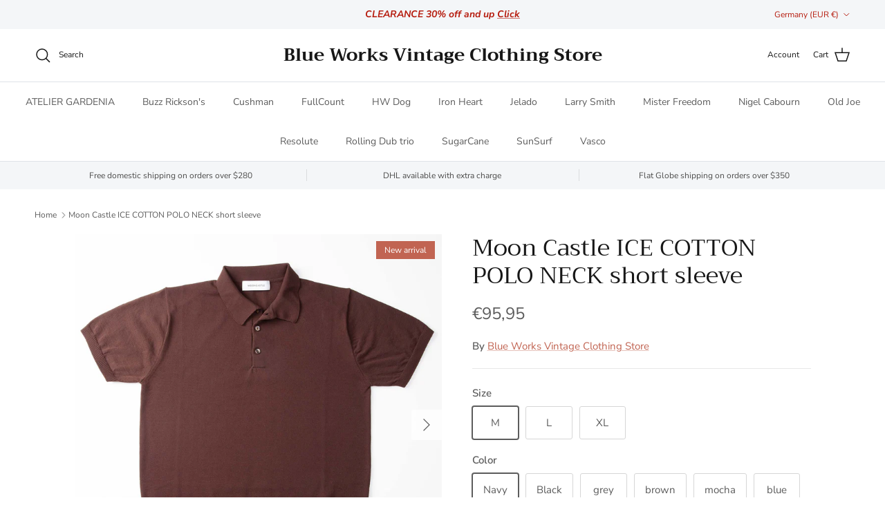

--- FILE ---
content_type: text/html; charset=utf-8
request_url: https://blueworkstore.com/en-de/products/moon-castle-ice-cotton-polo-neck
body_size: 35414
content:
<!doctype html>
<html class="no-js" lang="en" dir="ltr">
<head><meta charset="utf-8">
<meta name="viewport" content="width=device-width,initial-scale=1">
<title>Moon Castle ICE COTTON POLO NECK short sleeve &ndash; Blue Works Vintage Clothing Store</title><link rel="canonical" href="https://blueworkstore.com/en-de/products/moon-castle-ice-cotton-polo-neck"><meta name="description" content="The Moon Castle ICE COTTON POLO NECK is designed for comfort and elegance. It features a crisp fabric with no stickiness, giving you a smooth feel against your skin. The knitted style gives it an elegant atmosphere, and its basic size makes it an ideal inner layer. Made with independently developed Ice Cotton by Spoell"><meta property="og:site_name" content="Blue Works Vintage Clothing Store">
<meta property="og:url" content="https://blueworkstore.com/en-de/products/moon-castle-ice-cotton-polo-neck">
<meta property="og:title" content="Moon Castle ICE COTTON POLO NECK short sleeve">
<meta property="og:type" content="product">
<meta property="og:description" content="The Moon Castle ICE COTTON POLO NECK is designed for comfort and elegance. It features a crisp fabric with no stickiness, giving you a smooth feel against your skin. The knitted style gives it an elegant atmosphere, and its basic size makes it an ideal inner layer. Made with independently developed Ice Cotton by Spoell"><meta property="og:image" content="http://blueworkstore.com/cdn/shop/files/MC20_9763c908-3202-424a-b678-356e397fec48-2.jpg?crop=center&height=1200&v=1700347464&width=1200">
  <meta property="og:image:secure_url" content="https://blueworkstore.com/cdn/shop/files/MC20_9763c908-3202-424a-b678-356e397fec48-2.jpg?crop=center&height=1200&v=1700347464&width=1200">
  <meta property="og:image:width" content="1800">
  <meta property="og:image:height" content="1800"><meta property="og:price:amount" content="95,95">
  <meta property="og:price:currency" content="EUR"><meta name="twitter:card" content="summary_large_image">
<meta name="twitter:title" content="Moon Castle ICE COTTON POLO NECK short sleeve">
<meta name="twitter:description" content="The Moon Castle ICE COTTON POLO NECK is designed for comfort and elegance. It features a crisp fabric with no stickiness, giving you a smooth feel against your skin. The knitted style gives it an elegant atmosphere, and its basic size makes it an ideal inner layer. Made with independently developed Ice Cotton by Spoell">
<style>@font-face {
  font-family: "Nunito Sans";
  font-weight: 400;
  font-style: normal;
  font-display: fallback;
  src: url("//blueworkstore.com/cdn/fonts/nunito_sans/nunitosans_n4.0276fe080df0ca4e6a22d9cb55aed3ed5ba6b1da.woff2") format("woff2"),
       url("//blueworkstore.com/cdn/fonts/nunito_sans/nunitosans_n4.b4964bee2f5e7fd9c3826447e73afe2baad607b7.woff") format("woff");
}
@font-face {
  font-family: "Nunito Sans";
  font-weight: 700;
  font-style: normal;
  font-display: fallback;
  src: url("//blueworkstore.com/cdn/fonts/nunito_sans/nunitosans_n7.25d963ed46da26098ebeab731e90d8802d989fa5.woff2") format("woff2"),
       url("//blueworkstore.com/cdn/fonts/nunito_sans/nunitosans_n7.d32e3219b3d2ec82285d3027bd673efc61a996c8.woff") format("woff");
}
@font-face {
  font-family: "Nunito Sans";
  font-weight: 500;
  font-style: normal;
  font-display: fallback;
  src: url("//blueworkstore.com/cdn/fonts/nunito_sans/nunitosans_n5.6fc0ed1feb3fc393c40619f180fc49c4d0aae0db.woff2") format("woff2"),
       url("//blueworkstore.com/cdn/fonts/nunito_sans/nunitosans_n5.2c84830b46099cbcc1095f30e0957b88b914e50a.woff") format("woff");
}
@font-face {
  font-family: "Nunito Sans";
  font-weight: 400;
  font-style: italic;
  font-display: fallback;
  src: url("//blueworkstore.com/cdn/fonts/nunito_sans/nunitosans_i4.6e408730afac1484cf297c30b0e67c86d17fc586.woff2") format("woff2"),
       url("//blueworkstore.com/cdn/fonts/nunito_sans/nunitosans_i4.c9b6dcbfa43622b39a5990002775a8381942ae38.woff") format("woff");
}
@font-face {
  font-family: "Nunito Sans";
  font-weight: 700;
  font-style: italic;
  font-display: fallback;
  src: url("//blueworkstore.com/cdn/fonts/nunito_sans/nunitosans_i7.8c1124729eec046a321e2424b2acf328c2c12139.woff2") format("woff2"),
       url("//blueworkstore.com/cdn/fonts/nunito_sans/nunitosans_i7.af4cda04357273e0996d21184432bcb14651a64d.woff") format("woff");
}
@font-face {
  font-family: Trirong;
  font-weight: 400;
  font-style: normal;
  font-display: fallback;
  src: url("//blueworkstore.com/cdn/fonts/trirong/trirong_n4.46b40419aaa69bf77077c3108d75dad5a0318d4b.woff2") format("woff2"),
       url("//blueworkstore.com/cdn/fonts/trirong/trirong_n4.97753898e63cd7e164ad614681eba2c7fe577190.woff") format("woff");
}
@font-face {
  font-family: Trirong;
  font-weight: 700;
  font-style: normal;
  font-display: fallback;
  src: url("//blueworkstore.com/cdn/fonts/trirong/trirong_n7.a33ed6536f9a7c6d7a9d0b52e1e13fd44f544eff.woff2") format("woff2"),
       url("//blueworkstore.com/cdn/fonts/trirong/trirong_n7.cdb88d0f8e5c427b393745c8cdeb8bc085cbacff.woff") format("woff");
}
@font-face {
  font-family: "Nunito Sans";
  font-weight: 400;
  font-style: normal;
  font-display: fallback;
  src: url("//blueworkstore.com/cdn/fonts/nunito_sans/nunitosans_n4.0276fe080df0ca4e6a22d9cb55aed3ed5ba6b1da.woff2") format("woff2"),
       url("//blueworkstore.com/cdn/fonts/nunito_sans/nunitosans_n4.b4964bee2f5e7fd9c3826447e73afe2baad607b7.woff") format("woff");
}
@font-face {
  font-family: "Nunito Sans";
  font-weight: 600;
  font-style: normal;
  font-display: fallback;
  src: url("//blueworkstore.com/cdn/fonts/nunito_sans/nunitosans_n6.6e9464eba570101a53130c8130a9e17a8eb55c21.woff2") format("woff2"),
       url("//blueworkstore.com/cdn/fonts/nunito_sans/nunitosans_n6.25a0ac0c0a8a26038c7787054dd6058dfbc20fa8.woff") format("woff");
}
:root {
  --page-container-width:          1600px;
  --reading-container-width:       720px;
  --divider-opacity:               0.14;
  --gutter-large:                  30px;
  --gutter-desktop:                20px;
  --gutter-mobile:                 16px;
  --section-padding:               50px;
  --larger-section-padding:        80px;
  --larger-section-padding-mobile: 60px;
  --largest-section-padding:       110px;
  --aos-animate-duration:          0.6s;

  --base-font-family:              "Nunito Sans", sans-serif;
  --base-font-weight:              400;
  --base-font-style:               normal;
  --heading-font-family:           Trirong, serif;
  --heading-font-weight:           400;
  --heading-font-style:            normal;
  --heading-font-letter-spacing:   normal;
  --logo-font-family:              Trirong, serif;
  --logo-font-weight:              700;
  --logo-font-style:               normal;
  --nav-font-family:               "Nunito Sans", sans-serif;
  --nav-font-weight:               400;
  --nav-font-style:                normal;

  --base-text-size:15px;
  --base-line-height:              1.6;
  --input-text-size:16px;
  --smaller-text-size-1:12px;
  --smaller-text-size-2:14px;
  --smaller-text-size-3:12px;
  --smaller-text-size-4:11px;
  --larger-text-size:34px;
  --super-large-text-size:60px;
  --super-large-mobile-text-size:27px;
  --larger-mobile-text-size:27px;
  --logo-text-size:26px;--btn-letter-spacing: 0.08em;
    --btn-text-transform: uppercase;
    --button-text-size: 13px;
    --quickbuy-button-text-size: 13;
    --small-feature-link-font-size: 0.75em;
    --input-btn-padding-top: 1.2em;
    --input-btn-padding-bottom: 1.2em;--heading-text-transform:none;
  --nav-text-size:                      14px;
  --mobile-menu-font-weight:            600;

  --body-bg-color:                      255 255 255;
  --bg-color:                           255 255 255;
  --body-text-color:                    92 92 92;
  --text-color:                         92 92 92;

  --header-text-col:                    #171717;--header-text-hover-col:             var(--main-nav-link-hover-col);--header-bg-col:                     #ffffff;
  --heading-color:                     23 23 23;
  --body-heading-color:                23 23 23;
  --heading-divider-col:               #dfe3e8;

  --logo-col:                          #171717;
  --main-nav-bg:                       #ffffff;
  --main-nav-link-col:                 #5c5c5c;
  --main-nav-link-hover-col:           #c16452;
  --main-nav-link-featured-col:        #b61d0f;

  --link-color:                        193 100 82;
  --body-link-color:                   193 100 82;

  --btn-bg-color:                        35 35 35;
  --btn-bg-hover-color:                  193 100 82;
  --btn-border-color:                    35 35 35;
  --btn-border-hover-color:              193 100 82;
  --btn-text-color:                      255 255 255;
  --btn-text-hover-color:                255 255 255;--btn-alt-bg-color:                    255 255 255;
  --btn-alt-text-color:                  35 35 35;
  --btn-alt-border-color:                35 35 35;
  --btn-alt-border-hover-color:          35 35 35;--btn-ter-bg-color:                    235 235 235;
  --btn-ter-text-color:                  41 41 41;
  --btn-ter-bg-hover-color:              35 35 35;
  --btn-ter-text-hover-color:            255 255 255;--btn-border-radius: 3px;
    --btn-inspired-border-radius: 3px;--color-scheme-default:                             #ffffff;
  --color-scheme-default-color:                       255 255 255;
  --color-scheme-default-text-color:                  92 92 92;
  --color-scheme-default-head-color:                  23 23 23;
  --color-scheme-default-link-color:                  193 100 82;
  --color-scheme-default-btn-text-color:              255 255 255;
  --color-scheme-default-btn-text-hover-color:        255 255 255;
  --color-scheme-default-btn-bg-color:                35 35 35;
  --color-scheme-default-btn-bg-hover-color:          193 100 82;
  --color-scheme-default-btn-border-color:            35 35 35;
  --color-scheme-default-btn-border-hover-color:      193 100 82;
  --color-scheme-default-btn-alt-text-color:          35 35 35;
  --color-scheme-default-btn-alt-bg-color:            255 255 255;
  --color-scheme-default-btn-alt-border-color:        35 35 35;
  --color-scheme-default-btn-alt-border-hover-color:  35 35 35;

  --color-scheme-1:                             #fcfaf3;
  --color-scheme-1-color:                       252 250 243;
  --color-scheme-1-text-color:                  92 92 92;
  --color-scheme-1-head-color:                  23 23 23;
  --color-scheme-1-link-color:                  193 100 82;
  --color-scheme-1-btn-text-color:              255 255 255;
  --color-scheme-1-btn-text-hover-color:        255 255 255;
  --color-scheme-1-btn-bg-color:                35 35 35;
  --color-scheme-1-btn-bg-hover-color:          0 0 0;
  --color-scheme-1-btn-border-color:            35 35 35;
  --color-scheme-1-btn-border-hover-color:      0 0 0;
  --color-scheme-1-btn-alt-text-color:          35 35 35;
  --color-scheme-1-btn-alt-bg-color:            255 255 255;
  --color-scheme-1-btn-alt-border-color:        35 35 35;
  --color-scheme-1-btn-alt-border-hover-color:  35 35 35;

  --color-scheme-2:                             #faf2e6;
  --color-scheme-2-color:                       250 242 230;
  --color-scheme-2-text-color:                  92 92 92;
  --color-scheme-2-head-color:                  23 23 23;
  --color-scheme-2-link-color:                  193 100 82;
  --color-scheme-2-btn-text-color:              255 255 255;
  --color-scheme-2-btn-text-hover-color:        255 255 255;
  --color-scheme-2-btn-bg-color:                35 35 35;
  --color-scheme-2-btn-bg-hover-color:          0 0 0;
  --color-scheme-2-btn-border-color:            35 35 35;
  --color-scheme-2-btn-border-hover-color:      0 0 0;
  --color-scheme-2-btn-alt-text-color:          35 35 35;
  --color-scheme-2-btn-alt-bg-color:            255 255 255;
  --color-scheme-2-btn-alt-border-color:        35 35 35;
  --color-scheme-2-btn-alt-border-hover-color:  35 35 35;

  /* Shop Pay payment terms */
  --payment-terms-background-color:    #ffffff;--quickbuy-bg: 255 255 255;--body-input-background-color:       rgb(var(--body-bg-color));
  --input-background-color:            rgb(var(--body-bg-color));
  --body-input-text-color:             var(--body-text-color);
  --input-text-color:                  var(--body-text-color);
  --body-input-border-color:           rgb(214, 214, 214);
  --input-border-color:                rgb(214, 214, 214);
  --input-border-color-hover:          rgb(165, 165, 165);
  --input-border-color-active:         rgb(92, 92, 92);

  --swatch-cross-svg:                  url("data:image/svg+xml,%3Csvg xmlns='http://www.w3.org/2000/svg' width='240' height='240' viewBox='0 0 24 24' fill='none' stroke='rgb(214, 214, 214)' stroke-width='0.09' preserveAspectRatio='none' %3E%3Cline x1='24' y1='0' x2='0' y2='24'%3E%3C/line%3E%3C/svg%3E");
  --swatch-cross-hover:                url("data:image/svg+xml,%3Csvg xmlns='http://www.w3.org/2000/svg' width='240' height='240' viewBox='0 0 24 24' fill='none' stroke='rgb(165, 165, 165)' stroke-width='0.09' preserveAspectRatio='none' %3E%3Cline x1='24' y1='0' x2='0' y2='24'%3E%3C/line%3E%3C/svg%3E");
  --swatch-cross-active:               url("data:image/svg+xml,%3Csvg xmlns='http://www.w3.org/2000/svg' width='240' height='240' viewBox='0 0 24 24' fill='none' stroke='rgb(92, 92, 92)' stroke-width='0.09' preserveAspectRatio='none' %3E%3Cline x1='24' y1='0' x2='0' y2='24'%3E%3C/line%3E%3C/svg%3E");

  --footer-divider-col:                #efdfc7;
  --footer-text-col:                   92 92 92;
  --footer-heading-col:                23 23 23;
  --footer-bg-col:                     250 242 230;--product-label-overlay-justify: flex-start;--product-label-overlay-align: flex-start;--product-label-overlay-reduction-text:   #ffffff;
  --product-label-overlay-reduction-bg:     #c20000;
  --product-label-overlay-reduction-text-weight: 600;
  --product-label-overlay-stock-text:       #ffffff;
  --product-label-overlay-stock-bg:         #09728c;
  --product-label-overlay-new-text:         #ffffff;
  --product-label-overlay-new-bg:           #c16452;
  --product-label-overlay-meta-text:        #ffffff;
  --product-label-overlay-meta-bg:          #bd2585;
  --product-label-sale-text:                #c20000;
  --product-label-sold-text:                #c20000;
  --product-label-preorder-text:            #3ea36a;

  --product-block-crop-align:               center;

  
  --product-block-price-align:              flex-start;
  --product-block-price-item-margin-start:  initial;
  --product-block-price-item-margin-end:    .5rem;
  

  

  --collection-block-image-position:   center center;

  --swatch-picker-image-size:          40px;
  --swatch-crop-align:                 center center;

  --image-overlay-text-color:          255 255 255;--image-overlay-bg:                  rgba(0, 0, 0, 0.12);
  --image-overlay-shadow-start:        rgb(0 0 0 / 0.16);
  --image-overlay-box-opacity:         0.88;--product-inventory-ok-box-color:            #f2faf0;
  --product-inventory-ok-text-color:           #108043;
  --product-inventory-ok-icon-box-fill-color:  #fff;
  --product-inventory-low-box-color:           #fcf1cd;
  --product-inventory-low-text-color:          #dd9a1a;
  --product-inventory-low-icon-box-fill-color: #fff;
  --product-inventory-low-text-color-channels: 16, 128, 67;
  --product-inventory-ok-text-color-channels:  221, 154, 26;

  --rating-star-color: 193 100 82;--overlay-align-left: start;
    --overlay-align-right: end;}html[dir=rtl] {
  --overlay-right-text-m-left: 0;
  --overlay-right-text-m-right: auto;
  --overlay-left-shadow-left-left: 15%;
  --overlay-left-shadow-left-right: -50%;
  --overlay-left-shadow-right-left: -85%;
  --overlay-left-shadow-right-right: 0;
}.image-overlay--bg-box .text-overlay .text-overlay__text {
    --image-overlay-box-bg: 255 255 255;
    --heading-color: var(--body-heading-color);
    --text-color: var(--body-text-color);
    --link-color: var(--body-link-color);
  }::selection {
    background: rgb(var(--body-heading-color));
    color: rgb(var(--body-bg-color));
  }
  ::-moz-selection {
    background: rgb(var(--body-heading-color));
    color: rgb(var(--body-bg-color));
  }.use-color-scheme--default {
  --product-label-sale-text:           #c20000;
  --product-label-sold-text:           #c20000;
  --product-label-preorder-text:       #3ea36a;
  --input-background-color:            rgb(var(--body-bg-color));
  --input-text-color:                  var(--body-input-text-color);
  --input-border-color:                rgb(214, 214, 214);
  --input-border-color-hover:          rgb(165, 165, 165);
  --input-border-color-active:         rgb(92, 92, 92);
}</style>

  <link href="//blueworkstore.com/cdn/shop/t/28/assets/main.css?v=59812818702299870031761124021" rel="stylesheet" type="text/css" media="all" />
<link rel="preload" as="font" href="//blueworkstore.com/cdn/fonts/nunito_sans/nunitosans_n4.0276fe080df0ca4e6a22d9cb55aed3ed5ba6b1da.woff2" type="font/woff2" crossorigin><link rel="preload" as="font" href="//blueworkstore.com/cdn/fonts/trirong/trirong_n4.46b40419aaa69bf77077c3108d75dad5a0318d4b.woff2" type="font/woff2" crossorigin><script>
    document.documentElement.className = document.documentElement.className.replace('no-js', 'js');

    window.theme = {
      info: {
        name: 'Symmetry',
        version: '8.1.0'
      },
      device: {
        hasTouch: window.matchMedia('(any-pointer: coarse)').matches,
        hasHover: window.matchMedia('(hover: hover)').matches
      },
      mediaQueries: {
        md: '(min-width: 768px)',
        productMediaCarouselBreak: '(min-width: 1041px)'
      },
      routes: {
        base: 'https://blueworkstore.com',
        cart: '/en-de/cart',
        cartAdd: '/en-de/cart/add.js',
        cartUpdate: '/en-de/cart/update.js',
        predictiveSearch: '/en-de/search/suggest'
      },
      strings: {
        cartTermsConfirmation: "You must agree to the terms and conditions before continuing.",
        cartItemsQuantityError: "You can only add [QUANTITY] of this item to your cart.",
        generalSearchViewAll: "View all search results",
        noStock: "Sold out",
        noVariant: "Unavailable",
        productsProductChooseA: "Choose a",
        generalSearchPages: "Pages",
        generalSearchNoResultsWithoutTerms: "Sorry, we couldnʼt find any results",
        shippingCalculator: {
          singleRate: "There is one shipping rate for this destination:",
          multipleRates: "There are multiple shipping rates for this destination:",
          noRates: "We do not ship to this destination."
        },
        regularPrice: "Regular price",
        salePrice: "Sale price"
      },
      settings: {
        moneyWithCurrencyFormat: "€{{amount_with_comma_separator}} EUR",
        cartType: "drawer",
        afterAddToCart: "drawer",
        quickbuyStyle: "button",
        externalLinksNewTab: true,
        internalLinksSmoothScroll: true
      }
    }

    theme.inlineNavigationCheck = function() {
      var pageHeader = document.querySelector('.pageheader'),
          inlineNavContainer = pageHeader.querySelector('.logo-area__left__inner'),
          inlineNav = inlineNavContainer.querySelector('.navigation--left');
      if (inlineNav && getComputedStyle(inlineNav).display != 'none') {
        var inlineMenuCentered = document.querySelector('.pageheader--layout-inline-menu-center'),
            logoContainer = document.querySelector('.logo-area__middle__inner');
        if(inlineMenuCentered) {
          var rightWidth = document.querySelector('.logo-area__right__inner').clientWidth,
              middleWidth = logoContainer.clientWidth,
              logoArea = document.querySelector('.logo-area'),
              computedLogoAreaStyle = getComputedStyle(logoArea),
              logoAreaInnerWidth = logoArea.clientWidth - Math.ceil(parseFloat(computedLogoAreaStyle.paddingLeft)) - Math.ceil(parseFloat(computedLogoAreaStyle.paddingRight)),
              availableNavWidth = logoAreaInnerWidth - Math.max(rightWidth, middleWidth) * 2 - 40;
          inlineNavContainer.style.maxWidth = availableNavWidth + 'px';
        }

        var firstInlineNavLink = inlineNav.querySelector('.navigation__item:first-child'),
            lastInlineNavLink = inlineNav.querySelector('.navigation__item:last-child');
        if (lastInlineNavLink) {
          var inlineNavWidth = null;
          if(document.querySelector('html[dir=rtl]')) {
            inlineNavWidth = firstInlineNavLink.offsetLeft - lastInlineNavLink.offsetLeft + firstInlineNavLink.offsetWidth;
          } else {
            inlineNavWidth = lastInlineNavLink.offsetLeft - firstInlineNavLink.offsetLeft + lastInlineNavLink.offsetWidth;
          }
          if (inlineNavContainer.offsetWidth >= inlineNavWidth) {
            pageHeader.classList.add('pageheader--layout-inline-permitted');
            var tallLogo = logoContainer.clientHeight > lastInlineNavLink.clientHeight + 20;
            if (tallLogo) {
              inlineNav.classList.add('navigation--tight-underline');
            } else {
              inlineNav.classList.remove('navigation--tight-underline');
            }
          } else {
            pageHeader.classList.remove('pageheader--layout-inline-permitted');
          }
        }
      }
    };

    theme.setInitialHeaderHeightProperty = () => {
      const section = document.querySelector('.section-header');
      if (section) {
        document.documentElement.style.setProperty('--theme-header-height', Math.ceil(section.clientHeight) + 'px');
      }
    };
  </script>

  <script src="//blueworkstore.com/cdn/shop/t/28/assets/main.js?v=117527606522457621901761124021" defer></script>
    <script src="//blueworkstore.com/cdn/shop/t/28/assets/animate-on-scroll.js?v=15249566486942820451761124020" defer></script>
    <link href="//blueworkstore.com/cdn/shop/t/28/assets/animate-on-scroll.css?v=135962721104954213331761124020" rel="stylesheet" type="text/css" media="all" />
  

  <script>window.performance && window.performance.mark && window.performance.mark('shopify.content_for_header.start');</script><meta name="google-site-verification" content="HjXv3_BeCWll8_lhkdANmSyFp90v1_C97AkX29fsOzU">
<meta id="shopify-digital-wallet" name="shopify-digital-wallet" content="/12110582/digital_wallets/dialog">
<meta name="shopify-checkout-api-token" content="61ab82350e1c07ce16260779de190288">
<meta id="in-context-paypal-metadata" data-shop-id="12110582" data-venmo-supported="false" data-environment="production" data-locale="en_US" data-paypal-v4="true" data-currency="EUR">
<link rel="alternate" hreflang="x-default" href="https://blueworkstore.com/products/moon-castle-ice-cotton-polo-neck">
<link rel="alternate" hreflang="en" href="https://blueworkstore.com/products/moon-castle-ice-cotton-polo-neck">
<link rel="alternate" hreflang="en-DE" href="https://blueworkstore.com/en-de/products/moon-castle-ice-cotton-polo-neck">
<link rel="alternate" type="application/json+oembed" href="https://blueworkstore.com/en-de/products/moon-castle-ice-cotton-polo-neck.oembed">
<script async="async" src="/checkouts/internal/preloads.js?locale=en-DE"></script>
<link rel="preconnect" href="https://shop.app" crossorigin="anonymous">
<script async="async" src="https://shop.app/checkouts/internal/preloads.js?locale=en-DE&shop_id=12110582" crossorigin="anonymous"></script>
<script id="apple-pay-shop-capabilities" type="application/json">{"shopId":12110582,"countryCode":"AU","currencyCode":"EUR","merchantCapabilities":["supports3DS"],"merchantId":"gid:\/\/shopify\/Shop\/12110582","merchantName":"Blue Works Vintage Clothing Store","requiredBillingContactFields":["postalAddress","email"],"requiredShippingContactFields":["postalAddress","email"],"shippingType":"shipping","supportedNetworks":["visa","masterCard","amex","jcb"],"total":{"type":"pending","label":"Blue Works Vintage Clothing Store","amount":"1.00"},"shopifyPaymentsEnabled":true,"supportsSubscriptions":true}</script>
<script id="shopify-features" type="application/json">{"accessToken":"61ab82350e1c07ce16260779de190288","betas":["rich-media-storefront-analytics"],"domain":"blueworkstore.com","predictiveSearch":true,"shopId":12110582,"locale":"en"}</script>
<script>var Shopify = Shopify || {};
Shopify.shop = "blue-works.myshopify.com";
Shopify.locale = "en";
Shopify.currency = {"active":"EUR","rate":"0.5950272"};
Shopify.country = "DE";
Shopify.theme = {"name":"Updated copy of Updated copy of Symmetry","id":147650183345,"schema_name":"Symmetry","schema_version":"8.1.0","theme_store_id":568,"role":"main"};
Shopify.theme.handle = "null";
Shopify.theme.style = {"id":null,"handle":null};
Shopify.cdnHost = "blueworkstore.com/cdn";
Shopify.routes = Shopify.routes || {};
Shopify.routes.root = "/en-de/";</script>
<script type="module">!function(o){(o.Shopify=o.Shopify||{}).modules=!0}(window);</script>
<script>!function(o){function n(){var o=[];function n(){o.push(Array.prototype.slice.apply(arguments))}return n.q=o,n}var t=o.Shopify=o.Shopify||{};t.loadFeatures=n(),t.autoloadFeatures=n()}(window);</script>
<script>
  window.ShopifyPay = window.ShopifyPay || {};
  window.ShopifyPay.apiHost = "shop.app\/pay";
  window.ShopifyPay.redirectState = null;
</script>
<script id="shop-js-analytics" type="application/json">{"pageType":"product"}</script>
<script defer="defer" async type="module" src="//blueworkstore.com/cdn/shopifycloud/shop-js/modules/v2/client.init-shop-cart-sync_BT-GjEfc.en.esm.js"></script>
<script defer="defer" async type="module" src="//blueworkstore.com/cdn/shopifycloud/shop-js/modules/v2/chunk.common_D58fp_Oc.esm.js"></script>
<script defer="defer" async type="module" src="//blueworkstore.com/cdn/shopifycloud/shop-js/modules/v2/chunk.modal_xMitdFEc.esm.js"></script>
<script type="module">
  await import("//blueworkstore.com/cdn/shopifycloud/shop-js/modules/v2/client.init-shop-cart-sync_BT-GjEfc.en.esm.js");
await import("//blueworkstore.com/cdn/shopifycloud/shop-js/modules/v2/chunk.common_D58fp_Oc.esm.js");
await import("//blueworkstore.com/cdn/shopifycloud/shop-js/modules/v2/chunk.modal_xMitdFEc.esm.js");

  window.Shopify.SignInWithShop?.initShopCartSync?.({"fedCMEnabled":true,"windoidEnabled":true});

</script>
<script>
  window.Shopify = window.Shopify || {};
  if (!window.Shopify.featureAssets) window.Shopify.featureAssets = {};
  window.Shopify.featureAssets['shop-js'] = {"shop-cart-sync":["modules/v2/client.shop-cart-sync_DZOKe7Ll.en.esm.js","modules/v2/chunk.common_D58fp_Oc.esm.js","modules/v2/chunk.modal_xMitdFEc.esm.js"],"init-fed-cm":["modules/v2/client.init-fed-cm_B6oLuCjv.en.esm.js","modules/v2/chunk.common_D58fp_Oc.esm.js","modules/v2/chunk.modal_xMitdFEc.esm.js"],"shop-cash-offers":["modules/v2/client.shop-cash-offers_D2sdYoxE.en.esm.js","modules/v2/chunk.common_D58fp_Oc.esm.js","modules/v2/chunk.modal_xMitdFEc.esm.js"],"shop-login-button":["modules/v2/client.shop-login-button_QeVjl5Y3.en.esm.js","modules/v2/chunk.common_D58fp_Oc.esm.js","modules/v2/chunk.modal_xMitdFEc.esm.js"],"pay-button":["modules/v2/client.pay-button_DXTOsIq6.en.esm.js","modules/v2/chunk.common_D58fp_Oc.esm.js","modules/v2/chunk.modal_xMitdFEc.esm.js"],"shop-button":["modules/v2/client.shop-button_DQZHx9pm.en.esm.js","modules/v2/chunk.common_D58fp_Oc.esm.js","modules/v2/chunk.modal_xMitdFEc.esm.js"],"avatar":["modules/v2/client.avatar_BTnouDA3.en.esm.js"],"init-windoid":["modules/v2/client.init-windoid_CR1B-cfM.en.esm.js","modules/v2/chunk.common_D58fp_Oc.esm.js","modules/v2/chunk.modal_xMitdFEc.esm.js"],"init-shop-for-new-customer-accounts":["modules/v2/client.init-shop-for-new-customer-accounts_C_vY_xzh.en.esm.js","modules/v2/client.shop-login-button_QeVjl5Y3.en.esm.js","modules/v2/chunk.common_D58fp_Oc.esm.js","modules/v2/chunk.modal_xMitdFEc.esm.js"],"init-shop-email-lookup-coordinator":["modules/v2/client.init-shop-email-lookup-coordinator_BI7n9ZSv.en.esm.js","modules/v2/chunk.common_D58fp_Oc.esm.js","modules/v2/chunk.modal_xMitdFEc.esm.js"],"init-shop-cart-sync":["modules/v2/client.init-shop-cart-sync_BT-GjEfc.en.esm.js","modules/v2/chunk.common_D58fp_Oc.esm.js","modules/v2/chunk.modal_xMitdFEc.esm.js"],"shop-toast-manager":["modules/v2/client.shop-toast-manager_DiYdP3xc.en.esm.js","modules/v2/chunk.common_D58fp_Oc.esm.js","modules/v2/chunk.modal_xMitdFEc.esm.js"],"init-customer-accounts":["modules/v2/client.init-customer-accounts_D9ZNqS-Q.en.esm.js","modules/v2/client.shop-login-button_QeVjl5Y3.en.esm.js","modules/v2/chunk.common_D58fp_Oc.esm.js","modules/v2/chunk.modal_xMitdFEc.esm.js"],"init-customer-accounts-sign-up":["modules/v2/client.init-customer-accounts-sign-up_iGw4briv.en.esm.js","modules/v2/client.shop-login-button_QeVjl5Y3.en.esm.js","modules/v2/chunk.common_D58fp_Oc.esm.js","modules/v2/chunk.modal_xMitdFEc.esm.js"],"shop-follow-button":["modules/v2/client.shop-follow-button_CqMgW2wH.en.esm.js","modules/v2/chunk.common_D58fp_Oc.esm.js","modules/v2/chunk.modal_xMitdFEc.esm.js"],"checkout-modal":["modules/v2/client.checkout-modal_xHeaAweL.en.esm.js","modules/v2/chunk.common_D58fp_Oc.esm.js","modules/v2/chunk.modal_xMitdFEc.esm.js"],"shop-login":["modules/v2/client.shop-login_D91U-Q7h.en.esm.js","modules/v2/chunk.common_D58fp_Oc.esm.js","modules/v2/chunk.modal_xMitdFEc.esm.js"],"lead-capture":["modules/v2/client.lead-capture_BJmE1dJe.en.esm.js","modules/v2/chunk.common_D58fp_Oc.esm.js","modules/v2/chunk.modal_xMitdFEc.esm.js"],"payment-terms":["modules/v2/client.payment-terms_Ci9AEqFq.en.esm.js","modules/v2/chunk.common_D58fp_Oc.esm.js","modules/v2/chunk.modal_xMitdFEc.esm.js"]};
</script>
<script>(function() {
  var isLoaded = false;
  function asyncLoad() {
    if (isLoaded) return;
    isLoaded = true;
    var urls = ["https:\/\/cdn-loyalty.yotpo.com\/loader\/pGpTGvNWiAPztrvMpHl_sg.js?shop=blue-works.myshopify.com","https:\/\/cdn.shopify.com\/s\/files\/1\/0035\/4474\/4006\/t\/1\/assets\/ba_fb_12110582.js?6327204\u0026shop=blue-works.myshopify.com","https:\/\/cdn.nfcube.com\/196522b7729779a950ee0af33194a0e7.js?shop=blue-works.myshopify.com","https:\/\/cdn2.hextom.com\/js\/smartpushmarketing.js?shop=blue-works.myshopify.com"];
    for (var i = 0; i < urls.length; i++) {
      var s = document.createElement('script');
      s.type = 'text/javascript';
      s.async = true;
      s.src = urls[i];
      var x = document.getElementsByTagName('script')[0];
      x.parentNode.insertBefore(s, x);
    }
  };
  if(window.attachEvent) {
    window.attachEvent('onload', asyncLoad);
  } else {
    window.addEventListener('load', asyncLoad, false);
  }
})();</script>
<script id="__st">var __st={"a":12110582,"offset":39600,"reqid":"6476bf21-cc50-4eb2-8528-1d1d5d0c3ad4-1769382056","pageurl":"blueworkstore.com\/en-de\/products\/moon-castle-ice-cotton-polo-neck","u":"ccddeaa34ccb","p":"product","rtyp":"product","rid":7516840329393};</script>
<script>window.ShopifyPaypalV4VisibilityTracking = true;</script>
<script id="captcha-bootstrap">!function(){'use strict';const t='contact',e='account',n='new_comment',o=[[t,t],['blogs',n],['comments',n],[t,'customer']],c=[[e,'customer_login'],[e,'guest_login'],[e,'recover_customer_password'],[e,'create_customer']],r=t=>t.map((([t,e])=>`form[action*='/${t}']:not([data-nocaptcha='true']) input[name='form_type'][value='${e}']`)).join(','),a=t=>()=>t?[...document.querySelectorAll(t)].map((t=>t.form)):[];function s(){const t=[...o],e=r(t);return a(e)}const i='password',u='form_key',d=['recaptcha-v3-token','g-recaptcha-response','h-captcha-response',i],f=()=>{try{return window.sessionStorage}catch{return}},m='__shopify_v',_=t=>t.elements[u];function p(t,e,n=!1){try{const o=window.sessionStorage,c=JSON.parse(o.getItem(e)),{data:r}=function(t){const{data:e,action:n}=t;return t[m]||n?{data:e,action:n}:{data:t,action:n}}(c);for(const[e,n]of Object.entries(r))t.elements[e]&&(t.elements[e].value=n);n&&o.removeItem(e)}catch(o){console.error('form repopulation failed',{error:o})}}const l='form_type',E='cptcha';function T(t){t.dataset[E]=!0}const w=window,h=w.document,L='Shopify',v='ce_forms',y='captcha';let A=!1;((t,e)=>{const n=(g='f06e6c50-85a8-45c8-87d0-21a2b65856fe',I='https://cdn.shopify.com/shopifycloud/storefront-forms-hcaptcha/ce_storefront_forms_captcha_hcaptcha.v1.5.2.iife.js',D={infoText:'Protected by hCaptcha',privacyText:'Privacy',termsText:'Terms'},(t,e,n)=>{const o=w[L][v],c=o.bindForm;if(c)return c(t,g,e,D).then(n);var r;o.q.push([[t,g,e,D],n]),r=I,A||(h.body.append(Object.assign(h.createElement('script'),{id:'captcha-provider',async:!0,src:r})),A=!0)});var g,I,D;w[L]=w[L]||{},w[L][v]=w[L][v]||{},w[L][v].q=[],w[L][y]=w[L][y]||{},w[L][y].protect=function(t,e){n(t,void 0,e),T(t)},Object.freeze(w[L][y]),function(t,e,n,w,h,L){const[v,y,A,g]=function(t,e,n){const i=e?o:[],u=t?c:[],d=[...i,...u],f=r(d),m=r(i),_=r(d.filter((([t,e])=>n.includes(e))));return[a(f),a(m),a(_),s()]}(w,h,L),I=t=>{const e=t.target;return e instanceof HTMLFormElement?e:e&&e.form},D=t=>v().includes(t);t.addEventListener('submit',(t=>{const e=I(t);if(!e)return;const n=D(e)&&!e.dataset.hcaptchaBound&&!e.dataset.recaptchaBound,o=_(e),c=g().includes(e)&&(!o||!o.value);(n||c)&&t.preventDefault(),c&&!n&&(function(t){try{if(!f())return;!function(t){const e=f();if(!e)return;const n=_(t);if(!n)return;const o=n.value;o&&e.removeItem(o)}(t);const e=Array.from(Array(32),(()=>Math.random().toString(36)[2])).join('');!function(t,e){_(t)||t.append(Object.assign(document.createElement('input'),{type:'hidden',name:u})),t.elements[u].value=e}(t,e),function(t,e){const n=f();if(!n)return;const o=[...t.querySelectorAll(`input[type='${i}']`)].map((({name:t})=>t)),c=[...d,...o],r={};for(const[a,s]of new FormData(t).entries())c.includes(a)||(r[a]=s);n.setItem(e,JSON.stringify({[m]:1,action:t.action,data:r}))}(t,e)}catch(e){console.error('failed to persist form',e)}}(e),e.submit())}));const S=(t,e)=>{t&&!t.dataset[E]&&(n(t,e.some((e=>e===t))),T(t))};for(const o of['focusin','change'])t.addEventListener(o,(t=>{const e=I(t);D(e)&&S(e,y())}));const B=e.get('form_key'),M=e.get(l),P=B&&M;t.addEventListener('DOMContentLoaded',(()=>{const t=y();if(P)for(const e of t)e.elements[l].value===M&&p(e,B);[...new Set([...A(),...v().filter((t=>'true'===t.dataset.shopifyCaptcha))])].forEach((e=>S(e,t)))}))}(h,new URLSearchParams(w.location.search),n,t,e,['guest_login'])})(!0,!0)}();</script>
<script integrity="sha256-4kQ18oKyAcykRKYeNunJcIwy7WH5gtpwJnB7kiuLZ1E=" data-source-attribution="shopify.loadfeatures" defer="defer" src="//blueworkstore.com/cdn/shopifycloud/storefront/assets/storefront/load_feature-a0a9edcb.js" crossorigin="anonymous"></script>
<script crossorigin="anonymous" defer="defer" src="//blueworkstore.com/cdn/shopifycloud/storefront/assets/shopify_pay/storefront-65b4c6d7.js?v=20250812"></script>
<script data-source-attribution="shopify.dynamic_checkout.dynamic.init">var Shopify=Shopify||{};Shopify.PaymentButton=Shopify.PaymentButton||{isStorefrontPortableWallets:!0,init:function(){window.Shopify.PaymentButton.init=function(){};var t=document.createElement("script");t.src="https://blueworkstore.com/cdn/shopifycloud/portable-wallets/latest/portable-wallets.en.js",t.type="module",document.head.appendChild(t)}};
</script>
<script data-source-attribution="shopify.dynamic_checkout.buyer_consent">
  function portableWalletsHideBuyerConsent(e){var t=document.getElementById("shopify-buyer-consent"),n=document.getElementById("shopify-subscription-policy-button");t&&n&&(t.classList.add("hidden"),t.setAttribute("aria-hidden","true"),n.removeEventListener("click",e))}function portableWalletsShowBuyerConsent(e){var t=document.getElementById("shopify-buyer-consent"),n=document.getElementById("shopify-subscription-policy-button");t&&n&&(t.classList.remove("hidden"),t.removeAttribute("aria-hidden"),n.addEventListener("click",e))}window.Shopify?.PaymentButton&&(window.Shopify.PaymentButton.hideBuyerConsent=portableWalletsHideBuyerConsent,window.Shopify.PaymentButton.showBuyerConsent=portableWalletsShowBuyerConsent);
</script>
<script>
  function portableWalletsCleanup(e){e&&e.src&&console.error("Failed to load portable wallets script "+e.src);var t=document.querySelectorAll("shopify-accelerated-checkout .shopify-payment-button__skeleton, shopify-accelerated-checkout-cart .wallet-cart-button__skeleton"),e=document.getElementById("shopify-buyer-consent");for(let e=0;e<t.length;e++)t[e].remove();e&&e.remove()}function portableWalletsNotLoadedAsModule(e){e instanceof ErrorEvent&&"string"==typeof e.message&&e.message.includes("import.meta")&&"string"==typeof e.filename&&e.filename.includes("portable-wallets")&&(window.removeEventListener("error",portableWalletsNotLoadedAsModule),window.Shopify.PaymentButton.failedToLoad=e,"loading"===document.readyState?document.addEventListener("DOMContentLoaded",window.Shopify.PaymentButton.init):window.Shopify.PaymentButton.init())}window.addEventListener("error",portableWalletsNotLoadedAsModule);
</script>

<script type="module" src="https://blueworkstore.com/cdn/shopifycloud/portable-wallets/latest/portable-wallets.en.js" onError="portableWalletsCleanup(this)" crossorigin="anonymous"></script>
<script nomodule>
  document.addEventListener("DOMContentLoaded", portableWalletsCleanup);
</script>

<link id="shopify-accelerated-checkout-styles" rel="stylesheet" media="screen" href="https://blueworkstore.com/cdn/shopifycloud/portable-wallets/latest/accelerated-checkout-backwards-compat.css" crossorigin="anonymous">
<style id="shopify-accelerated-checkout-cart">
        #shopify-buyer-consent {
  margin-top: 1em;
  display: inline-block;
  width: 100%;
}

#shopify-buyer-consent.hidden {
  display: none;
}

#shopify-subscription-policy-button {
  background: none;
  border: none;
  padding: 0;
  text-decoration: underline;
  font-size: inherit;
  cursor: pointer;
}

#shopify-subscription-policy-button::before {
  box-shadow: none;
}

      </style>
<script id="sections-script" data-sections="related-products,footer" defer="defer" src="//blueworkstore.com/cdn/shop/t/28/compiled_assets/scripts.js?v=1650"></script>
<script>window.performance && window.performance.mark && window.performance.mark('shopify.content_for_header.end');</script>
<!-- CC Custom Head Start --><!-- CC Custom Head End --><link href="https://monorail-edge.shopifysvc.com" rel="dns-prefetch">
<script>(function(){if ("sendBeacon" in navigator && "performance" in window) {try {var session_token_from_headers = performance.getEntriesByType('navigation')[0].serverTiming.find(x => x.name == '_s').description;} catch {var session_token_from_headers = undefined;}var session_cookie_matches = document.cookie.match(/_shopify_s=([^;]*)/);var session_token_from_cookie = session_cookie_matches && session_cookie_matches.length === 2 ? session_cookie_matches[1] : "";var session_token = session_token_from_headers || session_token_from_cookie || "";function handle_abandonment_event(e) {var entries = performance.getEntries().filter(function(entry) {return /monorail-edge.shopifysvc.com/.test(entry.name);});if (!window.abandonment_tracked && entries.length === 0) {window.abandonment_tracked = true;var currentMs = Date.now();var navigation_start = performance.timing.navigationStart;var payload = {shop_id: 12110582,url: window.location.href,navigation_start,duration: currentMs - navigation_start,session_token,page_type: "product"};window.navigator.sendBeacon("https://monorail-edge.shopifysvc.com/v1/produce", JSON.stringify({schema_id: "online_store_buyer_site_abandonment/1.1",payload: payload,metadata: {event_created_at_ms: currentMs,event_sent_at_ms: currentMs}}));}}window.addEventListener('pagehide', handle_abandonment_event);}}());</script>
<script id="web-pixels-manager-setup">(function e(e,d,r,n,o){if(void 0===o&&(o={}),!Boolean(null===(a=null===(i=window.Shopify)||void 0===i?void 0:i.analytics)||void 0===a?void 0:a.replayQueue)){var i,a;window.Shopify=window.Shopify||{};var t=window.Shopify;t.analytics=t.analytics||{};var s=t.analytics;s.replayQueue=[],s.publish=function(e,d,r){return s.replayQueue.push([e,d,r]),!0};try{self.performance.mark("wpm:start")}catch(e){}var l=function(){var e={modern:/Edge?\/(1{2}[4-9]|1[2-9]\d|[2-9]\d{2}|\d{4,})\.\d+(\.\d+|)|Firefox\/(1{2}[4-9]|1[2-9]\d|[2-9]\d{2}|\d{4,})\.\d+(\.\d+|)|Chrom(ium|e)\/(9{2}|\d{3,})\.\d+(\.\d+|)|(Maci|X1{2}).+ Version\/(15\.\d+|(1[6-9]|[2-9]\d|\d{3,})\.\d+)([,.]\d+|)( \(\w+\)|)( Mobile\/\w+|) Safari\/|Chrome.+OPR\/(9{2}|\d{3,})\.\d+\.\d+|(CPU[ +]OS|iPhone[ +]OS|CPU[ +]iPhone|CPU IPhone OS|CPU iPad OS)[ +]+(15[._]\d+|(1[6-9]|[2-9]\d|\d{3,})[._]\d+)([._]\d+|)|Android:?[ /-](13[3-9]|1[4-9]\d|[2-9]\d{2}|\d{4,})(\.\d+|)(\.\d+|)|Android.+Firefox\/(13[5-9]|1[4-9]\d|[2-9]\d{2}|\d{4,})\.\d+(\.\d+|)|Android.+Chrom(ium|e)\/(13[3-9]|1[4-9]\d|[2-9]\d{2}|\d{4,})\.\d+(\.\d+|)|SamsungBrowser\/([2-9]\d|\d{3,})\.\d+/,legacy:/Edge?\/(1[6-9]|[2-9]\d|\d{3,})\.\d+(\.\d+|)|Firefox\/(5[4-9]|[6-9]\d|\d{3,})\.\d+(\.\d+|)|Chrom(ium|e)\/(5[1-9]|[6-9]\d|\d{3,})\.\d+(\.\d+|)([\d.]+$|.*Safari\/(?![\d.]+ Edge\/[\d.]+$))|(Maci|X1{2}).+ Version\/(10\.\d+|(1[1-9]|[2-9]\d|\d{3,})\.\d+)([,.]\d+|)( \(\w+\)|)( Mobile\/\w+|) Safari\/|Chrome.+OPR\/(3[89]|[4-9]\d|\d{3,})\.\d+\.\d+|(CPU[ +]OS|iPhone[ +]OS|CPU[ +]iPhone|CPU IPhone OS|CPU iPad OS)[ +]+(10[._]\d+|(1[1-9]|[2-9]\d|\d{3,})[._]\d+)([._]\d+|)|Android:?[ /-](13[3-9]|1[4-9]\d|[2-9]\d{2}|\d{4,})(\.\d+|)(\.\d+|)|Mobile Safari.+OPR\/([89]\d|\d{3,})\.\d+\.\d+|Android.+Firefox\/(13[5-9]|1[4-9]\d|[2-9]\d{2}|\d{4,})\.\d+(\.\d+|)|Android.+Chrom(ium|e)\/(13[3-9]|1[4-9]\d|[2-9]\d{2}|\d{4,})\.\d+(\.\d+|)|Android.+(UC? ?Browser|UCWEB|U3)[ /]?(15\.([5-9]|\d{2,})|(1[6-9]|[2-9]\d|\d{3,})\.\d+)\.\d+|SamsungBrowser\/(5\.\d+|([6-9]|\d{2,})\.\d+)|Android.+MQ{2}Browser\/(14(\.(9|\d{2,})|)|(1[5-9]|[2-9]\d|\d{3,})(\.\d+|))(\.\d+|)|K[Aa][Ii]OS\/(3\.\d+|([4-9]|\d{2,})\.\d+)(\.\d+|)/},d=e.modern,r=e.legacy,n=navigator.userAgent;return n.match(d)?"modern":n.match(r)?"legacy":"unknown"}(),u="modern"===l?"modern":"legacy",c=(null!=n?n:{modern:"",legacy:""})[u],f=function(e){return[e.baseUrl,"/wpm","/b",e.hashVersion,"modern"===e.buildTarget?"m":"l",".js"].join("")}({baseUrl:d,hashVersion:r,buildTarget:u}),m=function(e){var d=e.version,r=e.bundleTarget,n=e.surface,o=e.pageUrl,i=e.monorailEndpoint;return{emit:function(e){var a=e.status,t=e.errorMsg,s=(new Date).getTime(),l=JSON.stringify({metadata:{event_sent_at_ms:s},events:[{schema_id:"web_pixels_manager_load/3.1",payload:{version:d,bundle_target:r,page_url:o,status:a,surface:n,error_msg:t},metadata:{event_created_at_ms:s}}]});if(!i)return console&&console.warn&&console.warn("[Web Pixels Manager] No Monorail endpoint provided, skipping logging."),!1;try{return self.navigator.sendBeacon.bind(self.navigator)(i,l)}catch(e){}var u=new XMLHttpRequest;try{return u.open("POST",i,!0),u.setRequestHeader("Content-Type","text/plain"),u.send(l),!0}catch(e){return console&&console.warn&&console.warn("[Web Pixels Manager] Got an unhandled error while logging to Monorail."),!1}}}}({version:r,bundleTarget:l,surface:e.surface,pageUrl:self.location.href,monorailEndpoint:e.monorailEndpoint});try{o.browserTarget=l,function(e){var d=e.src,r=e.async,n=void 0===r||r,o=e.onload,i=e.onerror,a=e.sri,t=e.scriptDataAttributes,s=void 0===t?{}:t,l=document.createElement("script"),u=document.querySelector("head"),c=document.querySelector("body");if(l.async=n,l.src=d,a&&(l.integrity=a,l.crossOrigin="anonymous"),s)for(var f in s)if(Object.prototype.hasOwnProperty.call(s,f))try{l.dataset[f]=s[f]}catch(e){}if(o&&l.addEventListener("load",o),i&&l.addEventListener("error",i),u)u.appendChild(l);else{if(!c)throw new Error("Did not find a head or body element to append the script");c.appendChild(l)}}({src:f,async:!0,onload:function(){if(!function(){var e,d;return Boolean(null===(d=null===(e=window.Shopify)||void 0===e?void 0:e.analytics)||void 0===d?void 0:d.initialized)}()){var d=window.webPixelsManager.init(e)||void 0;if(d){var r=window.Shopify.analytics;r.replayQueue.forEach((function(e){var r=e[0],n=e[1],o=e[2];d.publishCustomEvent(r,n,o)})),r.replayQueue=[],r.publish=d.publishCustomEvent,r.visitor=d.visitor,r.initialized=!0}}},onerror:function(){return m.emit({status:"failed",errorMsg:"".concat(f," has failed to load")})},sri:function(e){var d=/^sha384-[A-Za-z0-9+/=]+$/;return"string"==typeof e&&d.test(e)}(c)?c:"",scriptDataAttributes:o}),m.emit({status:"loading"})}catch(e){m.emit({status:"failed",errorMsg:(null==e?void 0:e.message)||"Unknown error"})}}})({shopId: 12110582,storefrontBaseUrl: "https://blueworkstore.com",extensionsBaseUrl: "https://extensions.shopifycdn.com/cdn/shopifycloud/web-pixels-manager",monorailEndpoint: "https://monorail-edge.shopifysvc.com/unstable/produce_batch",surface: "storefront-renderer",enabledBetaFlags: ["2dca8a86"],webPixelsConfigList: [{"id":"988512433","configuration":"{\"subdomain\": \"blue-works\"}","eventPayloadVersion":"v1","runtimeContext":"STRICT","scriptVersion":"69e1bed23f1568abe06fb9d113379033","type":"APP","apiClientId":1615517,"privacyPurposes":["ANALYTICS","MARKETING","SALE_OF_DATA"],"dataSharingAdjustments":{"protectedCustomerApprovalScopes":["read_customer_address","read_customer_email","read_customer_name","read_customer_personal_data","read_customer_phone"]}},{"id":"511508657","configuration":"{\"config\":\"{\\\"pixel_id\\\":\\\"AW-945913226\\\",\\\"target_country\\\":\\\"AU\\\",\\\"gtag_events\\\":[{\\\"type\\\":\\\"search\\\",\\\"action_label\\\":\\\"AW-945913226\\\/7GOACM2Y07gBEIr7hcMD\\\"},{\\\"type\\\":\\\"begin_checkout\\\",\\\"action_label\\\":\\\"AW-945913226\\\/UmHrCMqY07gBEIr7hcMD\\\"},{\\\"type\\\":\\\"view_item\\\",\\\"action_label\\\":[\\\"AW-945913226\\\/oHJBCMSY07gBEIr7hcMD\\\",\\\"MC-LTRV7FBECB\\\"]},{\\\"type\\\":\\\"purchase\\\",\\\"action_label\\\":[\\\"AW-945913226\\\/FhqWCMGY07gBEIr7hcMD\\\",\\\"MC-LTRV7FBECB\\\"]},{\\\"type\\\":\\\"page_view\\\",\\\"action_label\\\":[\\\"AW-945913226\\\/ODgQCL6Y07gBEIr7hcMD\\\",\\\"MC-LTRV7FBECB\\\"]},{\\\"type\\\":\\\"add_payment_info\\\",\\\"action_label\\\":\\\"AW-945913226\\\/oLADCNCY07gBEIr7hcMD\\\"},{\\\"type\\\":\\\"add_to_cart\\\",\\\"action_label\\\":\\\"AW-945913226\\\/-_g8CMeY07gBEIr7hcMD\\\"}],\\\"enable_monitoring_mode\\\":false}\"}","eventPayloadVersion":"v1","runtimeContext":"OPEN","scriptVersion":"b2a88bafab3e21179ed38636efcd8a93","type":"APP","apiClientId":1780363,"privacyPurposes":[],"dataSharingAdjustments":{"protectedCustomerApprovalScopes":["read_customer_address","read_customer_email","read_customer_name","read_customer_personal_data","read_customer_phone"]}},{"id":"123306161","configuration":"{\"pixel_id\":\"154970726318499\",\"pixel_type\":\"facebook_pixel\",\"metaapp_system_user_token\":\"-\"}","eventPayloadVersion":"v1","runtimeContext":"OPEN","scriptVersion":"ca16bc87fe92b6042fbaa3acc2fbdaa6","type":"APP","apiClientId":2329312,"privacyPurposes":["ANALYTICS","MARKETING","SALE_OF_DATA"],"dataSharingAdjustments":{"protectedCustomerApprovalScopes":["read_customer_address","read_customer_email","read_customer_name","read_customer_personal_data","read_customer_phone"]}},{"id":"shopify-app-pixel","configuration":"{}","eventPayloadVersion":"v1","runtimeContext":"STRICT","scriptVersion":"0450","apiClientId":"shopify-pixel","type":"APP","privacyPurposes":["ANALYTICS","MARKETING"]},{"id":"shopify-custom-pixel","eventPayloadVersion":"v1","runtimeContext":"LAX","scriptVersion":"0450","apiClientId":"shopify-pixel","type":"CUSTOM","privacyPurposes":["ANALYTICS","MARKETING"]}],isMerchantRequest: false,initData: {"shop":{"name":"Blue Works Vintage Clothing Store","paymentSettings":{"currencyCode":"AUD"},"myshopifyDomain":"blue-works.myshopify.com","countryCode":"AU","storefrontUrl":"https:\/\/blueworkstore.com\/en-de"},"customer":null,"cart":null,"checkout":null,"productVariants":[{"price":{"amount":95.95,"currencyCode":"EUR"},"product":{"title":"Moon Castle ICE COTTON POLO NECK short sleeve","vendor":"Blue Works Vintage Clothing Store","id":"7516840329393","untranslatedTitle":"Moon Castle ICE COTTON POLO NECK short sleeve","url":"\/en-de\/products\/moon-castle-ice-cotton-polo-neck","type":""},"id":"42901587230897","image":{"src":"\/\/blueworkstore.com\/cdn\/shop\/files\/MC20_9763c908-3202-424a-b678-356e397fec48-2.jpg?v=1700347464"},"sku":"","title":"M \/ Navy","untranslatedTitle":"M \/ Navy"},{"price":{"amount":95.95,"currencyCode":"EUR"},"product":{"title":"Moon Castle ICE COTTON POLO NECK short sleeve","vendor":"Blue Works Vintage Clothing Store","id":"7516840329393","untranslatedTitle":"Moon Castle ICE COTTON POLO NECK short sleeve","url":"\/en-de\/products\/moon-castle-ice-cotton-polo-neck","type":""},"id":"42901591490737","image":{"src":"\/\/blueworkstore.com\/cdn\/shop\/files\/MC20_9763c908-3202-424a-b678-356e397fec48-2.jpg?v=1700347464"},"sku":"","title":"M \/ Black","untranslatedTitle":"M \/ Black"},{"price":{"amount":95.95,"currencyCode":"EUR"},"product":{"title":"Moon Castle ICE COTTON POLO NECK short sleeve","vendor":"Blue Works Vintage Clothing Store","id":"7516840329393","untranslatedTitle":"Moon Castle ICE COTTON POLO NECK short sleeve","url":"\/en-de\/products\/moon-castle-ice-cotton-polo-neck","type":""},"id":"42901591556273","image":{"src":"\/\/blueworkstore.com\/cdn\/shop\/files\/MC20_9763c908-3202-424a-b678-356e397fec48-2.jpg?v=1700347464"},"sku":"","title":"M \/ grey","untranslatedTitle":"M \/ grey"},{"price":{"amount":95.95,"currencyCode":"EUR"},"product":{"title":"Moon Castle ICE COTTON POLO NECK short sleeve","vendor":"Blue Works Vintage Clothing Store","id":"7516840329393","untranslatedTitle":"Moon Castle ICE COTTON POLO NECK short sleeve","url":"\/en-de\/products\/moon-castle-ice-cotton-polo-neck","type":""},"id":"42901591589041","image":{"src":"\/\/blueworkstore.com\/cdn\/shop\/files\/MC20_9763c908-3202-424a-b678-356e397fec48-2.jpg?v=1700347464"},"sku":"","title":"M \/ brown","untranslatedTitle":"M \/ brown"},{"price":{"amount":95.95,"currencyCode":"EUR"},"product":{"title":"Moon Castle ICE COTTON POLO NECK short sleeve","vendor":"Blue Works Vintage Clothing Store","id":"7516840329393","untranslatedTitle":"Moon Castle ICE COTTON POLO NECK short sleeve","url":"\/en-de\/products\/moon-castle-ice-cotton-polo-neck","type":""},"id":"42901591621809","image":{"src":"\/\/blueworkstore.com\/cdn\/shop\/files\/MC20_9763c908-3202-424a-b678-356e397fec48-2.jpg?v=1700347464"},"sku":"","title":"M \/ mocha","untranslatedTitle":"M \/ mocha"},{"price":{"amount":95.95,"currencyCode":"EUR"},"product":{"title":"Moon Castle ICE COTTON POLO NECK short sleeve","vendor":"Blue Works Vintage Clothing Store","id":"7516840329393","untranslatedTitle":"Moon Castle ICE COTTON POLO NECK short sleeve","url":"\/en-de\/products\/moon-castle-ice-cotton-polo-neck","type":""},"id":"42901591654577","image":{"src":"\/\/blueworkstore.com\/cdn\/shop\/files\/MC20_9763c908-3202-424a-b678-356e397fec48-2.jpg?v=1700347464"},"sku":"","title":"M \/ blue","untranslatedTitle":"M \/ blue"},{"price":{"amount":95.95,"currencyCode":"EUR"},"product":{"title":"Moon Castle ICE COTTON POLO NECK short sleeve","vendor":"Blue Works Vintage Clothing Store","id":"7516840329393","untranslatedTitle":"Moon Castle ICE COTTON POLO NECK short sleeve","url":"\/en-de\/products\/moon-castle-ice-cotton-polo-neck","type":""},"id":"42901587263665","image":{"src":"\/\/blueworkstore.com\/cdn\/shop\/files\/MC20_9763c908-3202-424a-b678-356e397fec48-2.jpg?v=1700347464"},"sku":"","title":"L \/ Navy","untranslatedTitle":"L \/ Navy"},{"price":{"amount":95.95,"currencyCode":"EUR"},"product":{"title":"Moon Castle ICE COTTON POLO NECK short sleeve","vendor":"Blue Works Vintage Clothing Store","id":"7516840329393","untranslatedTitle":"Moon Castle ICE COTTON POLO NECK short sleeve","url":"\/en-de\/products\/moon-castle-ice-cotton-polo-neck","type":""},"id":"42901591687345","image":{"src":"\/\/blueworkstore.com\/cdn\/shop\/files\/MC20_9763c908-3202-424a-b678-356e397fec48-2.jpg?v=1700347464"},"sku":"","title":"L \/ Black","untranslatedTitle":"L \/ Black"},{"price":{"amount":95.95,"currencyCode":"EUR"},"product":{"title":"Moon Castle ICE COTTON POLO NECK short sleeve","vendor":"Blue Works Vintage Clothing Store","id":"7516840329393","untranslatedTitle":"Moon Castle ICE COTTON POLO NECK short sleeve","url":"\/en-de\/products\/moon-castle-ice-cotton-polo-neck","type":""},"id":"42901591523505","image":{"src":"\/\/blueworkstore.com\/cdn\/shop\/files\/MC20_9763c908-3202-424a-b678-356e397fec48-2.jpg?v=1700347464"},"sku":"","title":"M \/ white","untranslatedTitle":"M \/ white"},{"price":{"amount":95.95,"currencyCode":"EUR"},"product":{"title":"Moon Castle ICE COTTON POLO NECK short sleeve","vendor":"Blue Works Vintage Clothing Store","id":"7516840329393","untranslatedTitle":"Moon Castle ICE COTTON POLO NECK short sleeve","url":"\/en-de\/products\/moon-castle-ice-cotton-polo-neck","type":""},"id":"42901591752881","image":{"src":"\/\/blueworkstore.com\/cdn\/shop\/files\/MC20_9763c908-3202-424a-b678-356e397fec48-2.jpg?v=1700347464"},"sku":"","title":"L \/ grey","untranslatedTitle":"L \/ grey"},{"price":{"amount":95.95,"currencyCode":"EUR"},"product":{"title":"Moon Castle ICE COTTON POLO NECK short sleeve","vendor":"Blue Works Vintage Clothing Store","id":"7516840329393","untranslatedTitle":"Moon Castle ICE COTTON POLO NECK short sleeve","url":"\/en-de\/products\/moon-castle-ice-cotton-polo-neck","type":""},"id":"42901591785649","image":{"src":"\/\/blueworkstore.com\/cdn\/shop\/files\/MC20_9763c908-3202-424a-b678-356e397fec48-2.jpg?v=1700347464"},"sku":"","title":"L \/ brown","untranslatedTitle":"L \/ brown"},{"price":{"amount":95.95,"currencyCode":"EUR"},"product":{"title":"Moon Castle ICE COTTON POLO NECK short sleeve","vendor":"Blue Works Vintage Clothing Store","id":"7516840329393","untranslatedTitle":"Moon Castle ICE COTTON POLO NECK short sleeve","url":"\/en-de\/products\/moon-castle-ice-cotton-polo-neck","type":""},"id":"42901591818417","image":{"src":"\/\/blueworkstore.com\/cdn\/shop\/files\/MC20_9763c908-3202-424a-b678-356e397fec48-2.jpg?v=1700347464"},"sku":"","title":"L \/ mocha","untranslatedTitle":"L \/ mocha"},{"price":{"amount":95.95,"currencyCode":"EUR"},"product":{"title":"Moon Castle ICE COTTON POLO NECK short sleeve","vendor":"Blue Works Vintage Clothing Store","id":"7516840329393","untranslatedTitle":"Moon Castle ICE COTTON POLO NECK short sleeve","url":"\/en-de\/products\/moon-castle-ice-cotton-polo-neck","type":""},"id":"42901591851185","image":{"src":"\/\/blueworkstore.com\/cdn\/shop\/files\/MC20_9763c908-3202-424a-b678-356e397fec48-2.jpg?v=1700347464"},"sku":"","title":"L \/ blue","untranslatedTitle":"L \/ blue"},{"price":{"amount":95.95,"currencyCode":"EUR"},"product":{"title":"Moon Castle ICE COTTON POLO NECK short sleeve","vendor":"Blue Works Vintage Clothing Store","id":"7516840329393","untranslatedTitle":"Moon Castle ICE COTTON POLO NECK short sleeve","url":"\/en-de\/products\/moon-castle-ice-cotton-polo-neck","type":""},"id":"42901587296433","image":{"src":"\/\/blueworkstore.com\/cdn\/shop\/files\/MC20_9763c908-3202-424a-b678-356e397fec48-2.jpg?v=1700347464"},"sku":"","title":"XL \/ Navy","untranslatedTitle":"XL \/ Navy"},{"price":{"amount":95.95,"currencyCode":"EUR"},"product":{"title":"Moon Castle ICE COTTON POLO NECK short sleeve","vendor":"Blue Works Vintage Clothing Store","id":"7516840329393","untranslatedTitle":"Moon Castle ICE COTTON POLO NECK short sleeve","url":"\/en-de\/products\/moon-castle-ice-cotton-polo-neck","type":""},"id":"42901591883953","image":{"src":"\/\/blueworkstore.com\/cdn\/shop\/files\/MC20_9763c908-3202-424a-b678-356e397fec48-2.jpg?v=1700347464"},"sku":"","title":"XL \/ Black","untranslatedTitle":"XL \/ Black"},{"price":{"amount":95.95,"currencyCode":"EUR"},"product":{"title":"Moon Castle ICE COTTON POLO NECK short sleeve","vendor":"Blue Works Vintage Clothing Store","id":"7516840329393","untranslatedTitle":"Moon Castle ICE COTTON POLO NECK short sleeve","url":"\/en-de\/products\/moon-castle-ice-cotton-polo-neck","type":""},"id":"42901591720113","image":{"src":"\/\/blueworkstore.com\/cdn\/shop\/files\/MC20_9763c908-3202-424a-b678-356e397fec48-2.jpg?v=1700347464"},"sku":"","title":"L \/ white","untranslatedTitle":"L \/ white"},{"price":{"amount":95.95,"currencyCode":"EUR"},"product":{"title":"Moon Castle ICE COTTON POLO NECK short sleeve","vendor":"Blue Works Vintage Clothing Store","id":"7516840329393","untranslatedTitle":"Moon Castle ICE COTTON POLO NECK short sleeve","url":"\/en-de\/products\/moon-castle-ice-cotton-polo-neck","type":""},"id":"42901591916721","image":{"src":"\/\/blueworkstore.com\/cdn\/shop\/files\/MC20_9763c908-3202-424a-b678-356e397fec48-2.jpg?v=1700347464"},"sku":"","title":"XL \/ white","untranslatedTitle":"XL \/ white"},{"price":{"amount":95.95,"currencyCode":"EUR"},"product":{"title":"Moon Castle ICE COTTON POLO NECK short sleeve","vendor":"Blue Works Vintage Clothing Store","id":"7516840329393","untranslatedTitle":"Moon Castle ICE COTTON POLO NECK short sleeve","url":"\/en-de\/products\/moon-castle-ice-cotton-polo-neck","type":""},"id":"42901591949489","image":{"src":"\/\/blueworkstore.com\/cdn\/shop\/files\/MC20_9763c908-3202-424a-b678-356e397fec48-2.jpg?v=1700347464"},"sku":"","title":"XL \/ grey","untranslatedTitle":"XL \/ grey"},{"price":{"amount":95.95,"currencyCode":"EUR"},"product":{"title":"Moon Castle ICE COTTON POLO NECK short sleeve","vendor":"Blue Works Vintage Clothing Store","id":"7516840329393","untranslatedTitle":"Moon Castle ICE COTTON POLO NECK short sleeve","url":"\/en-de\/products\/moon-castle-ice-cotton-polo-neck","type":""},"id":"42901591982257","image":{"src":"\/\/blueworkstore.com\/cdn\/shop\/files\/MC20_9763c908-3202-424a-b678-356e397fec48-2.jpg?v=1700347464"},"sku":"","title":"XL \/ brown","untranslatedTitle":"XL \/ brown"},{"price":{"amount":95.95,"currencyCode":"EUR"},"product":{"title":"Moon Castle ICE COTTON POLO NECK short sleeve","vendor":"Blue Works Vintage Clothing Store","id":"7516840329393","untranslatedTitle":"Moon Castle ICE COTTON POLO NECK short sleeve","url":"\/en-de\/products\/moon-castle-ice-cotton-polo-neck","type":""},"id":"42901592015025","image":{"src":"\/\/blueworkstore.com\/cdn\/shop\/files\/MC20_9763c908-3202-424a-b678-356e397fec48-2.jpg?v=1700347464"},"sku":"","title":"XL \/ mocha","untranslatedTitle":"XL \/ mocha"},{"price":{"amount":95.95,"currencyCode":"EUR"},"product":{"title":"Moon Castle ICE COTTON POLO NECK short sleeve","vendor":"Blue Works Vintage Clothing Store","id":"7516840329393","untranslatedTitle":"Moon Castle ICE COTTON POLO NECK short sleeve","url":"\/en-de\/products\/moon-castle-ice-cotton-polo-neck","type":""},"id":"42901592047793","image":{"src":"\/\/blueworkstore.com\/cdn\/shop\/files\/MC20_9763c908-3202-424a-b678-356e397fec48-2.jpg?v=1700347464"},"sku":"","title":"XL \/ blue","untranslatedTitle":"XL \/ blue"}],"purchasingCompany":null},},"https://blueworkstore.com/cdn","fcfee988w5aeb613cpc8e4bc33m6693e112",{"modern":"","legacy":""},{"shopId":"12110582","storefrontBaseUrl":"https:\/\/blueworkstore.com","extensionBaseUrl":"https:\/\/extensions.shopifycdn.com\/cdn\/shopifycloud\/web-pixels-manager","surface":"storefront-renderer","enabledBetaFlags":"[\"2dca8a86\"]","isMerchantRequest":"false","hashVersion":"fcfee988w5aeb613cpc8e4bc33m6693e112","publish":"custom","events":"[[\"page_viewed\",{}],[\"product_viewed\",{\"productVariant\":{\"price\":{\"amount\":95.95,\"currencyCode\":\"EUR\"},\"product\":{\"title\":\"Moon Castle ICE COTTON POLO NECK short sleeve\",\"vendor\":\"Blue Works Vintage Clothing Store\",\"id\":\"7516840329393\",\"untranslatedTitle\":\"Moon Castle ICE COTTON POLO NECK short sleeve\",\"url\":\"\/en-de\/products\/moon-castle-ice-cotton-polo-neck\",\"type\":\"\"},\"id\":\"42901587230897\",\"image\":{\"src\":\"\/\/blueworkstore.com\/cdn\/shop\/files\/MC20_9763c908-3202-424a-b678-356e397fec48-2.jpg?v=1700347464\"},\"sku\":\"\",\"title\":\"M \/ Navy\",\"untranslatedTitle\":\"M \/ Navy\"}}]]"});</script><script>
  window.ShopifyAnalytics = window.ShopifyAnalytics || {};
  window.ShopifyAnalytics.meta = window.ShopifyAnalytics.meta || {};
  window.ShopifyAnalytics.meta.currency = 'EUR';
  var meta = {"product":{"id":7516840329393,"gid":"gid:\/\/shopify\/Product\/7516840329393","vendor":"Blue Works Vintage Clothing Store","type":"","handle":"moon-castle-ice-cotton-polo-neck","variants":[{"id":42901587230897,"price":9595,"name":"Moon Castle ICE COTTON POLO NECK short sleeve - M \/ Navy","public_title":"M \/ Navy","sku":""},{"id":42901591490737,"price":9595,"name":"Moon Castle ICE COTTON POLO NECK short sleeve - M \/ Black","public_title":"M \/ Black","sku":""},{"id":42901591556273,"price":9595,"name":"Moon Castle ICE COTTON POLO NECK short sleeve - M \/ grey","public_title":"M \/ grey","sku":""},{"id":42901591589041,"price":9595,"name":"Moon Castle ICE COTTON POLO NECK short sleeve - M \/ brown","public_title":"M \/ brown","sku":""},{"id":42901591621809,"price":9595,"name":"Moon Castle ICE COTTON POLO NECK short sleeve - M \/ mocha","public_title":"M \/ mocha","sku":""},{"id":42901591654577,"price":9595,"name":"Moon Castle ICE COTTON POLO NECK short sleeve - M \/ blue","public_title":"M \/ blue","sku":""},{"id":42901587263665,"price":9595,"name":"Moon Castle ICE COTTON POLO NECK short sleeve - L \/ Navy","public_title":"L \/ Navy","sku":""},{"id":42901591687345,"price":9595,"name":"Moon Castle ICE COTTON POLO NECK short sleeve - L \/ Black","public_title":"L \/ Black","sku":""},{"id":42901591523505,"price":9595,"name":"Moon Castle ICE COTTON POLO NECK short sleeve - M \/ white","public_title":"M \/ white","sku":""},{"id":42901591752881,"price":9595,"name":"Moon Castle ICE COTTON POLO NECK short sleeve - L \/ grey","public_title":"L \/ grey","sku":""},{"id":42901591785649,"price":9595,"name":"Moon Castle ICE COTTON POLO NECK short sleeve - L \/ brown","public_title":"L \/ brown","sku":""},{"id":42901591818417,"price":9595,"name":"Moon Castle ICE COTTON POLO NECK short sleeve - L \/ mocha","public_title":"L \/ mocha","sku":""},{"id":42901591851185,"price":9595,"name":"Moon Castle ICE COTTON POLO NECK short sleeve - L \/ blue","public_title":"L \/ blue","sku":""},{"id":42901587296433,"price":9595,"name":"Moon Castle ICE COTTON POLO NECK short sleeve - XL \/ Navy","public_title":"XL \/ Navy","sku":""},{"id":42901591883953,"price":9595,"name":"Moon Castle ICE COTTON POLO NECK short sleeve - XL \/ Black","public_title":"XL \/ Black","sku":""},{"id":42901591720113,"price":9595,"name":"Moon Castle ICE COTTON POLO NECK short sleeve - L \/ white","public_title":"L \/ white","sku":""},{"id":42901591916721,"price":9595,"name":"Moon Castle ICE COTTON POLO NECK short sleeve - XL \/ white","public_title":"XL \/ white","sku":""},{"id":42901591949489,"price":9595,"name":"Moon Castle ICE COTTON POLO NECK short sleeve - XL \/ grey","public_title":"XL \/ grey","sku":""},{"id":42901591982257,"price":9595,"name":"Moon Castle ICE COTTON POLO NECK short sleeve - XL \/ brown","public_title":"XL \/ brown","sku":""},{"id":42901592015025,"price":9595,"name":"Moon Castle ICE COTTON POLO NECK short sleeve - XL \/ mocha","public_title":"XL \/ mocha","sku":""},{"id":42901592047793,"price":9595,"name":"Moon Castle ICE COTTON POLO NECK short sleeve - XL \/ blue","public_title":"XL \/ blue","sku":""}],"remote":false},"page":{"pageType":"product","resourceType":"product","resourceId":7516840329393,"requestId":"6476bf21-cc50-4eb2-8528-1d1d5d0c3ad4-1769382056"}};
  for (var attr in meta) {
    window.ShopifyAnalytics.meta[attr] = meta[attr];
  }
</script>
<script class="analytics">
  (function () {
    var customDocumentWrite = function(content) {
      var jquery = null;

      if (window.jQuery) {
        jquery = window.jQuery;
      } else if (window.Checkout && window.Checkout.$) {
        jquery = window.Checkout.$;
      }

      if (jquery) {
        jquery('body').append(content);
      }
    };

    var hasLoggedConversion = function(token) {
      if (token) {
        return document.cookie.indexOf('loggedConversion=' + token) !== -1;
      }
      return false;
    }

    var setCookieIfConversion = function(token) {
      if (token) {
        var twoMonthsFromNow = new Date(Date.now());
        twoMonthsFromNow.setMonth(twoMonthsFromNow.getMonth() + 2);

        document.cookie = 'loggedConversion=' + token + '; expires=' + twoMonthsFromNow;
      }
    }

    var trekkie = window.ShopifyAnalytics.lib = window.trekkie = window.trekkie || [];
    if (trekkie.integrations) {
      return;
    }
    trekkie.methods = [
      'identify',
      'page',
      'ready',
      'track',
      'trackForm',
      'trackLink'
    ];
    trekkie.factory = function(method) {
      return function() {
        var args = Array.prototype.slice.call(arguments);
        args.unshift(method);
        trekkie.push(args);
        return trekkie;
      };
    };
    for (var i = 0; i < trekkie.methods.length; i++) {
      var key = trekkie.methods[i];
      trekkie[key] = trekkie.factory(key);
    }
    trekkie.load = function(config) {
      trekkie.config = config || {};
      trekkie.config.initialDocumentCookie = document.cookie;
      var first = document.getElementsByTagName('script')[0];
      var script = document.createElement('script');
      script.type = 'text/javascript';
      script.onerror = function(e) {
        var scriptFallback = document.createElement('script');
        scriptFallback.type = 'text/javascript';
        scriptFallback.onerror = function(error) {
                var Monorail = {
      produce: function produce(monorailDomain, schemaId, payload) {
        var currentMs = new Date().getTime();
        var event = {
          schema_id: schemaId,
          payload: payload,
          metadata: {
            event_created_at_ms: currentMs,
            event_sent_at_ms: currentMs
          }
        };
        return Monorail.sendRequest("https://" + monorailDomain + "/v1/produce", JSON.stringify(event));
      },
      sendRequest: function sendRequest(endpointUrl, payload) {
        // Try the sendBeacon API
        if (window && window.navigator && typeof window.navigator.sendBeacon === 'function' && typeof window.Blob === 'function' && !Monorail.isIos12()) {
          var blobData = new window.Blob([payload], {
            type: 'text/plain'
          });

          if (window.navigator.sendBeacon(endpointUrl, blobData)) {
            return true;
          } // sendBeacon was not successful

        } // XHR beacon

        var xhr = new XMLHttpRequest();

        try {
          xhr.open('POST', endpointUrl);
          xhr.setRequestHeader('Content-Type', 'text/plain');
          xhr.send(payload);
        } catch (e) {
          console.log(e);
        }

        return false;
      },
      isIos12: function isIos12() {
        return window.navigator.userAgent.lastIndexOf('iPhone; CPU iPhone OS 12_') !== -1 || window.navigator.userAgent.lastIndexOf('iPad; CPU OS 12_') !== -1;
      }
    };
    Monorail.produce('monorail-edge.shopifysvc.com',
      'trekkie_storefront_load_errors/1.1',
      {shop_id: 12110582,
      theme_id: 147650183345,
      app_name: "storefront",
      context_url: window.location.href,
      source_url: "//blueworkstore.com/cdn/s/trekkie.storefront.8d95595f799fbf7e1d32231b9a28fd43b70c67d3.min.js"});

        };
        scriptFallback.async = true;
        scriptFallback.src = '//blueworkstore.com/cdn/s/trekkie.storefront.8d95595f799fbf7e1d32231b9a28fd43b70c67d3.min.js';
        first.parentNode.insertBefore(scriptFallback, first);
      };
      script.async = true;
      script.src = '//blueworkstore.com/cdn/s/trekkie.storefront.8d95595f799fbf7e1d32231b9a28fd43b70c67d3.min.js';
      first.parentNode.insertBefore(script, first);
    };
    trekkie.load(
      {"Trekkie":{"appName":"storefront","development":false,"defaultAttributes":{"shopId":12110582,"isMerchantRequest":null,"themeId":147650183345,"themeCityHash":"16095094008659283378","contentLanguage":"en","currency":"EUR","eventMetadataId":"2e396330-ac2e-40b7-8d35-f043e6d71837"},"isServerSideCookieWritingEnabled":true,"monorailRegion":"shop_domain","enabledBetaFlags":["65f19447"]},"Session Attribution":{},"S2S":{"facebookCapiEnabled":false,"source":"trekkie-storefront-renderer","apiClientId":580111}}
    );

    var loaded = false;
    trekkie.ready(function() {
      if (loaded) return;
      loaded = true;

      window.ShopifyAnalytics.lib = window.trekkie;

      var originalDocumentWrite = document.write;
      document.write = customDocumentWrite;
      try { window.ShopifyAnalytics.merchantGoogleAnalytics.call(this); } catch(error) {};
      document.write = originalDocumentWrite;

      window.ShopifyAnalytics.lib.page(null,{"pageType":"product","resourceType":"product","resourceId":7516840329393,"requestId":"6476bf21-cc50-4eb2-8528-1d1d5d0c3ad4-1769382056","shopifyEmitted":true});

      var match = window.location.pathname.match(/checkouts\/(.+)\/(thank_you|post_purchase)/)
      var token = match? match[1]: undefined;
      if (!hasLoggedConversion(token)) {
        setCookieIfConversion(token);
        window.ShopifyAnalytics.lib.track("Viewed Product",{"currency":"EUR","variantId":42901587230897,"productId":7516840329393,"productGid":"gid:\/\/shopify\/Product\/7516840329393","name":"Moon Castle ICE COTTON POLO NECK short sleeve - M \/ Navy","price":"95.95","sku":"","brand":"Blue Works Vintage Clothing Store","variant":"M \/ Navy","category":"","nonInteraction":true,"remote":false},undefined,undefined,{"shopifyEmitted":true});
      window.ShopifyAnalytics.lib.track("monorail:\/\/trekkie_storefront_viewed_product\/1.1",{"currency":"EUR","variantId":42901587230897,"productId":7516840329393,"productGid":"gid:\/\/shopify\/Product\/7516840329393","name":"Moon Castle ICE COTTON POLO NECK short sleeve - M \/ Navy","price":"95.95","sku":"","brand":"Blue Works Vintage Clothing Store","variant":"M \/ Navy","category":"","nonInteraction":true,"remote":false,"referer":"https:\/\/blueworkstore.com\/en-de\/products\/moon-castle-ice-cotton-polo-neck"});
      }
    });


        var eventsListenerScript = document.createElement('script');
        eventsListenerScript.async = true;
        eventsListenerScript.src = "//blueworkstore.com/cdn/shopifycloud/storefront/assets/shop_events_listener-3da45d37.js";
        document.getElementsByTagName('head')[0].appendChild(eventsListenerScript);

})();</script>
<script
  defer
  src="https://blueworkstore.com/cdn/shopifycloud/perf-kit/shopify-perf-kit-3.0.4.min.js"
  data-application="storefront-renderer"
  data-shop-id="12110582"
  data-render-region="gcp-us-east1"
  data-page-type="product"
  data-theme-instance-id="147650183345"
  data-theme-name="Symmetry"
  data-theme-version="8.1.0"
  data-monorail-region="shop_domain"
  data-resource-timing-sampling-rate="10"
  data-shs="true"
  data-shs-beacon="true"
  data-shs-export-with-fetch="true"
  data-shs-logs-sample-rate="1"
  data-shs-beacon-endpoint="https://blueworkstore.com/api/collect"
></script>
</head>

<body class="template-product
 swatch-source-native swatch-method-swatches swatch-style-icon_circle
 cc-animate-enabled">

  <a class="skip-link visually-hidden" href="#content" data-cs-role="skip">Skip to content</a><!-- BEGIN sections: header-group -->
<div id="shopify-section-sections--19188051673265__announcement-bar" class="shopify-section shopify-section-group-header-group section-announcement-bar">

<announcement-bar id="section-id-sections--19188051673265__announcement-bar" class="announcement-bar announcement-bar--with-announcement">
    <style data-shopify>
#section-id-sections--19188051673265__announcement-bar {
        --bg-color: #f4f6f8;
        --bg-gradient: ;
        --heading-color: 182 29 15;
        --text-color: 182 29 15;
        --link-color: 182 29 15;
        --announcement-font-size: 14px;
      }
    </style>
<div class="container container--no-max relative">
      <div class="announcement-bar__left desktop-only">
        
<ul class="social inline-flex flex-wrap"></ul>

      </div>

      <div class="announcement-bar__middle"><div class="announcement-bar__announcements"><div
                class="announcement"
                style="
                    --heading-color: 182 29 15;
                    --text-color: 182 29 15;
                    --link-color: 182 29 15;
                " 
              ><div class="announcement__text">
                  <em><strong>CLEARANCE   30% off and up  </strong></em><a href="/en-de/collections/clearance" title="Clearance"><em><strong>Click</strong></em></a>

                  
                </div>
              </div></div>
          <div class="announcement-bar__announcement-controller">
            <button class="announcement-button announcement-button--previous" aria-label="Previous"><svg width="24" height="24" viewBox="0 0 24 24" fill="none" stroke="currentColor" stroke-width="1.5" stroke-linecap="round" stroke-linejoin="round" class="icon feather feather-chevron-left" aria-hidden="true" focusable="false" role="presentation"><path d="m15 18-6-6 6-6"/></svg></button><button class="announcement-button announcement-button--next" aria-label="Next"><svg width="24" height="24" viewBox="0 0 24 24" fill="none" stroke="currentColor" stroke-width="1.5" stroke-linecap="round" stroke-linejoin="round" class="icon feather feather-chevron-right" aria-hidden="true" focusable="false" role="presentation"><path d="m9 18 6-6-6-6"/></svg></button>
          </div></div>

      <div class="announcement-bar__right desktop-only">
        
        
          <div class="header-localization">
            

<script src="//blueworkstore.com/cdn/shop/t/28/assets/custom-select.js?v=87551504631488143301761124020" defer="defer"></script><form method="post" action="/en-de/localization" id="annbar-localization" accept-charset="UTF-8" class="form localization no-js-hidden" enctype="multipart/form-data"><input type="hidden" name="form_type" value="localization" /><input type="hidden" name="utf8" value="✓" /><input type="hidden" name="_method" value="put" /><input type="hidden" name="return_to" value="/en-de/products/moon-castle-ice-cotton-polo-neck" /><div class="localization__grid"><div class="localization__selector">
        <input type="hidden" name="country_code" value="DE">
<country-selector><label class="label visually-hidden no-js-hidden" for="annbar-localization-country-button">Country/Region</label><div class="custom-select relative w-full no-js-hidden"><button class="custom-select__btn input items-center" type="button"
            aria-expanded="false" aria-haspopup="listbox" id="annbar-localization-country-button">
      <span class="text-start">Germany (EUR&nbsp;€)</span>
      <svg width="20" height="20" viewBox="0 0 24 24" class="icon" role="presentation" focusable="false" aria-hidden="true">
        <path d="M20 8.5 12.5 16 5 8.5" stroke="currentColor" stroke-width="1.5" fill="none"/>
      </svg>
    </button>
    <ul class="custom-select__listbox absolute invisible" role="listbox" tabindex="-1"
        aria-hidden="true" hidden aria-activedescendant="annbar-localization-country-opt-0"><li class="custom-select__option flex items-center js-option"
            id="annbar-localization-country-opt-0"
            role="option"
            data-value="DE" aria-selected="true">
          <span class="pointer-events-none">Germany (EUR&nbsp;€)</span>
          </li></ul>
  </div></country-selector></div></div><script>
      customElements.whenDefined('custom-select').then(() => {
        if (!customElements.get('country-selector')) {
          class CountrySelector extends customElements.get('custom-select') {
            constructor() {
              super();
              this.loaded = false;
            }

            async showListbox() {
              if (this.loaded) {
                super.showListbox();
                return;
              }

              this.button.classList.add('is-loading');
              this.button.setAttribute('aria-disabled', 'true');

              try {
                const response = await fetch('?section_id=country-selector');
                if (!response.ok) throw new Error(response.status);

                const tmpl = document.createElement('template');
                tmpl.innerHTML = await response.text();

                const el = tmpl.content.querySelector('.custom-select__listbox');
                this.listbox.innerHTML = el.innerHTML;

                this.options = this.querySelectorAll('.custom-select__option');

                this.popular = this.querySelectorAll('[data-popular]');
                if (this.popular.length) {
                  this.popular[this.popular.length - 1].closest('.custom-select__option')
                    .classList.add('custom-select__option--visual-group-end');
                }

                this.selectedOption = this.querySelector('[aria-selected="true"]');
                if (!this.selectedOption) {
                  this.selectedOption = this.listbox.firstElementChild;
                }

                this.loaded = true;
              } catch {
                this.listbox.innerHTML = '<li>Error fetching countries, please try again.</li>';
              } finally {
                super.showListbox();
                this.button.classList.remove('is-loading');
                this.button.setAttribute('aria-disabled', 'false');
              }
            }

            setButtonWidth() {
              return;
            }
          }

          customElements.define('country-selector', CountrySelector);
        }
      });
    </script><script>
    document.getElementById('annbar-localization').addEventListener('change', (evt) => {
      const input = evt.target.closest('.localization__selector').firstElementChild;
      if (input && input.tagName === 'INPUT') {
        input.value = evt.detail ? evt.detail.selectedValue : evt.target.value;
        evt.currentTarget.submit();
      }
    });
  </script></form>
          </div>
        
      </div>
    </div>
  </announcement-bar>
</div><div id="shopify-section-sections--19188051673265__header" class="shopify-section shopify-section-group-header-group section-header"><style data-shopify>
  .logo img {
    width: 150px;
  }
  .logo-area__middle--logo-image {
    max-width: 150px;
  }
  @media (max-width: 767.98px) {
    .logo img {
      width: 100px;
    }
  }.section-header {
    position: -webkit-sticky;
    position: sticky;
  }</style>
<page-header data-section-id="sections--19188051673265__header">
  <div id="pageheader" class="pageheader pageheader--layout-inline-menu-left pageheader--sticky">
    <div class="logo-area container container--no-max">
      <div class="logo-area__left">
        <div class="logo-area__left__inner">
          <button class="mobile-nav-toggle" aria-label="Menu" aria-controls="main-nav"><svg width="24" height="24" viewBox="0 0 24 24" fill="none" stroke="currentColor" stroke-width="1.5" stroke-linecap="round" stroke-linejoin="round" class="icon feather feather-menu" aria-hidden="true" focusable="false" role="presentation"><path d="M3 12h18M3 6h18M3 18h18"/></svg></button>
          
            <a class="show-search-link" href="/en-de/search" aria-label="Search">
              <span class="show-search-link__icon"><svg class="icon" width="24" height="24" viewBox="0 0 24 24" aria-hidden="true" focusable="false" role="presentation"><g transform="translate(3 3)" stroke="currentColor" stroke-width="1.5" fill="none" fill-rule="evenodd"><circle cx="7.824" cy="7.824" r="7.824"/><path stroke-linecap="square" d="m13.971 13.971 4.47 4.47"/></g></svg></span>
              <span class="show-search-link__text">Search</span>
            </a>
          
          
            <div id="proxy-nav" class="navigation navigation--left" role="navigation" aria-label="Primary">
              <div class="navigation__tier-1-container">
                <ul class="navigation__tier-1">
                  
<li class="navigation__item">
                      <a href="/en-de/collections/atelier-gardenia" class="navigation__link" >ATELIER GARDENIA </a>
                    </li>
                  
<li class="navigation__item">
                      <a href="/en-de/collections/buzz-ricksons-1" class="navigation__link" >Buzz Rickson&#39;s</a>
                    </li>
                  
<li class="navigation__item">
                      <a href="/en-de/collections/cushman" class="navigation__link" >Cushman</a>
                    </li>
                  
<li class="navigation__item">
                      <a href="/en-de/collections/full-count" class="navigation__link" >FullCount</a>
                    </li>
                  
<li class="navigation__item">
                      <a href="/en-de/collections/hw-dog" class="navigation__link" >HW Dog</a>
                    </li>
                  
<li class="navigation__item">
                      <a href="/en-de/collections/iron-heart" class="navigation__link" >Iron Heart</a>
                    </li>
                  
<li class="navigation__item">
                      <a href="https://blueworkstore.com/collections/jelado" class="navigation__link" >Jelado</a>
                    </li>
                  
<li class="navigation__item">
                      <a href="/en-de/collections/larry-smith" class="navigation__link" >Larry Smith</a>
                    </li>
                  
<li class="navigation__item">
                      <a href="/en-de/collections/misterfreedom-1" class="navigation__link" >Mister Freedom</a>
                    </li>
                  
<li class="navigation__item">
                      <a href="/en-de/collections/nigel-cabourn-1" class="navigation__link" >Nigel Cabourn</a>
                    </li>
                  
<li class="navigation__item">
                      <a href="/en-de/collections/old-joe" class="navigation__link" >Old Joe</a>
                    </li>
                  
<li class="navigation__item">
                      <a href="/en-de/collections/resolute" class="navigation__link" >Resolute</a>
                    </li>
                  
<li class="navigation__item">
                      <a href="/en-de/collections/rolling-dub-trio" class="navigation__link" >Rolling Dub trio</a>
                    </li>
                  
<li class="navigation__item">
                      <a href="/en-de/collections/sugarcane-1" class="navigation__link" >SugarCane</a>
                    </li>
                  
<li class="navigation__item">
                      <a href="/en-de/collections/sunsurf" class="navigation__link" >SunSurf</a>
                    </li>
                  
<li class="navigation__item">
                      <a href="/en-de/collections/vasco" class="navigation__link" >Vasco</a>
                    </li>
                  
                </ul>
              </div>
            </div>
          
        </div>
      </div>

      <div class="logo-area__middle logo-area__middle--logo-text">
        <div class="logo-area__middle__inner">
          <div class="logo"><a class="logo__link" href="/en-de" title="Blue Works Vintage Clothing Store"><span class="logotext">Blue Works Vintage Clothing Store</span></a></div>
        </div>
      </div>

      <div class="logo-area__right">
        <div class="logo-area__right__inner">
          
            
              <a class="header-account-link" href="https://blueworkstore.com/customer_authentication/redirect?locale=en&region_country=DE" aria-label="Account">
                <span class="header-account-link__text visually-hidden-mobile">Account</span>
                <span class="header-account-link__icon mobile-only"><svg class="icon" width="24" height="24" viewBox="0 0 24 24" aria-hidden="true" focusable="false" role="presentation"><g fill="none" fill-rule="evenodd"><path d="M12 2a5 5 0 1 1 0 10 5 5 0 0 1 0-10Zm0 1.429a3.571 3.571 0 1 0 0 7.142 3.571 3.571 0 0 0 0-7.142Z" fill="currentColor"/><path d="M3 18.25c0-2.486 4.542-4 9.028-4 4.486 0 8.972 1.514 8.972 4v3H3v-3Z" stroke="currentColor" stroke-width="1.5"/><circle stroke="currentColor" stroke-width="1.5" cx="12" cy="7" r="4.25"/></g></svg></span>
              </a>
            
          
          
            <a class="show-search-link" href="/en-de/search">
              <span class="show-search-link__text visually-hidden-mobile">Search</span>
              <span class="show-search-link__icon"><svg class="icon" width="24" height="24" viewBox="0 0 24 24" aria-hidden="true" focusable="false" role="presentation"><g transform="translate(3 3)" stroke="currentColor" stroke-width="1.5" fill="none" fill-rule="evenodd"><circle cx="7.824" cy="7.824" r="7.824"/><path stroke-linecap="square" d="m13.971 13.971 4.47 4.47"/></g></svg></span>
            </a>
          
<a href="/en-de/cart" class="cart-link" data-hash="e3b0c44298fc1c149afbf4c8996fb92427ae41e4649b934ca495991b7852b855">
            <span class="cart-link__label visually-hidden-mobile">Cart</span>
            <span class="cart-link__icon"><svg class="icon" width="24" height="24" viewBox="0 0 24 24" aria-hidden="true" focusable="false" role="presentation"><g fill="none" fill-rule="evenodd" stroke="currentColor" stroke-width="1.5"><path d="M2 9.25h20l-4 12H6z"/><path stroke-linecap="square" d="M12 9V3"/></g></svg><span class="cart-link__count"></span>
            </span>
          </a>
        </div>
      </div>
    </div><script src="//blueworkstore.com/cdn/shop/t/28/assets/main-search.js?v=125376880028422854351761124020" defer></script>
      <main-search class="main-search main-search--with-suggestions"
          data-quick-search="true"
          data-quick-search-meta="false">

        <div class="main-search__container container">
          <button class="main-search__close" aria-label="Close"><svg width="24" height="24" viewBox="0 0 24 24" fill="none" stroke="currentColor" stroke-width="1" stroke-linecap="round" stroke-linejoin="round" class="icon feather feather-x" aria-hidden="true" focusable="false" role="presentation"><path d="M18 6 6 18M6 6l12 12"/></svg></button>

          <form class="main-search__form" action="/en-de/search" method="get" autocomplete="off">
            <div class="main-search__input-container">
              <input class="main-search__input" type="text" name="q" autocomplete="off" placeholder="Search our store" aria-label="Search" />
              <button class="main-search__button" type="submit" aria-label="Search"><svg class="icon" width="24" height="24" viewBox="0 0 24 24" aria-hidden="true" focusable="false" role="presentation"><g transform="translate(3 3)" stroke="currentColor" stroke-width="1.5" fill="none" fill-rule="evenodd"><circle cx="7.824" cy="7.824" r="7.824"/><path stroke-linecap="square" d="m13.971 13.971 4.47 4.47"/></g></svg></button>
            </div><script src="//blueworkstore.com/cdn/shop/t/28/assets/search-suggestions.js?v=128594369490078522091761124021" defer></script>
              <search-suggestions></search-suggestions></form>

          <div class="main-search__results"></div>

          
            <div class="main-search__suggestions">
              
              
<div class="search-recommendations search-recommendations--collections-per-row-2">
                  <div class="search-recommendations__item-row">
                    
                      
                        <div class="search-recommendations__item search-recommendations__item--type-collection_link">
                          
                            <div class="product-block collection-block" data-collection-id="232051179697"  >
  <div class="block-inner">
    <a class="product-link" href="/en-de/collections/tee-shirt">
      <div class="image-cont">
          <div class="product-block__image image-overlay__image img-stretch product-block__image--primary product-block__image--active"><div class="img-ar img-ar--cover" style="--aspect-ratio: 0.8">
<img data-manual-src="//blueworkstore.com/cdn/shop/collections/image_e5b4129b-c2e7-4ce1-a39f-acca6adccb20.jpg?crop=region&amp;crop_height=250&amp;crop_left=25&amp;crop_top=0&amp;crop_width=200&amp;v=1610776006&amp;width=250" alt="Tee shirt" width="200" height="250" loading="lazy" sizes="100vw" class="theme-img"></div>
</div>
        
</div><div class="product-block__detail align-center"><div class="product-block__title">Tee shirt</div><div class="small">44 products</div></div></a>
  </div>
</div>

                          
                        </div>
                      
                    
                      
                        <div class="search-recommendations__item search-recommendations__item--type-collection_link">
                          
                            <div class="product-block collection-block" data-collection-id="232051605681"  >
  <div class="block-inner">
    <a class="product-link" href="/en-de/collections/shirts-1">
      <div class="image-cont">
          <div class="product-block__image image-overlay__image img-stretch product-block__image--primary product-block__image--active"><div class="img-ar img-ar--cover" style="--aspect-ratio: 0.8">
<img data-manual-src="//blueworkstore.com/cdn/shop/files/IHSH-416-BLK-3.jpg?crop=region&amp;crop_height=1200&amp;crop_left=120&amp;crop_top=0&amp;crop_width=960&amp;v=1743388612&amp;width=1200" alt="" data-manual-srcset="//blueworkstore.com/cdn/shop/files/IHSH-416-BLK-3.jpg?crop=region&amp;crop_height=1200&amp;crop_left=120&amp;crop_top=0&amp;crop_width=960&amp;v=1743388612&amp;width=340 340w, //blueworkstore.com/cdn/shop/files/IHSH-416-BLK-3.jpg?crop=region&amp;crop_height=1200&amp;crop_left=120&amp;crop_top=0&amp;crop_width=960&amp;v=1743388612&amp;width=480 480w, //blueworkstore.com/cdn/shop/files/IHSH-416-BLK-3.jpg?crop=region&amp;crop_height=1200&amp;crop_left=120&amp;crop_top=0&amp;crop_width=960&amp;v=1743388612&amp;width=740 740w" width="960" height="1200" loading="lazy" sizes="100vw" class="theme-img"></div>
</div>
        
</div><div class="product-block__detail align-center"><div class="product-block__title">Shirts</div><div class="small">185 products</div></div></a>
  </div>
</div>

                          
                        </div>
                      
                    
                      
                        <div class="search-recommendations__item search-recommendations__item--type-collection_link">
                          
                            <div class="product-block collection-block" data-collection-id="232052228273"  >
  <div class="block-inner">
    <a class="product-link" href="/en-de/collections/jackets">
      <div class="image-cont">
          <div class="product-block__image image-overlay__image img-stretch product-block__image--primary product-block__image--active"><div class="img-ar img-ar--cover" style="--aspect-ratio: 0.8">
<img data-manual-src="//blueworkstore.com/cdn/shop/files/20251024-20251024-DSC_5908-Edit_jpg.webp?crop=region&amp;crop_height=1712&amp;crop_left=0&amp;crop_top=0&amp;crop_width=1369&amp;v=1761727568&amp;width=1370" alt="" data-manual-srcset="//blueworkstore.com/cdn/shop/files/20251024-20251024-DSC_5908-Edit_jpg.webp?crop=region&amp;crop_height=1712&amp;crop_left=0&amp;crop_top=0&amp;crop_width=1369&amp;v=1761727568&amp;width=340 340w, //blueworkstore.com/cdn/shop/files/20251024-20251024-DSC_5908-Edit_jpg.webp?crop=region&amp;crop_height=1712&amp;crop_left=0&amp;crop_top=0&amp;crop_width=1369&amp;v=1761727568&amp;width=480 480w, //blueworkstore.com/cdn/shop/files/20251024-20251024-DSC_5908-Edit_jpg.webp?crop=region&amp;crop_height=1712&amp;crop_left=0&amp;crop_top=0&amp;crop_width=1369&amp;v=1761727568&amp;width=740 740w, //blueworkstore.com/cdn/shop/files/20251024-20251024-DSC_5908-Edit_jpg.webp?crop=region&amp;crop_height=1712&amp;crop_left=0&amp;crop_top=0&amp;crop_width=1369&amp;v=1761727568&amp;width=980 980w, //blueworkstore.com/cdn/shop/files/20251024-20251024-DSC_5908-Edit_jpg.webp?crop=region&amp;crop_height=1712&amp;crop_left=0&amp;crop_top=0&amp;crop_width=1369&amp;v=1761727568&amp;width=1200 1200w" width="1369" height="1712" loading="lazy" sizes="100vw" class="theme-img"></div>
</div>
        
</div><div class="product-block__detail align-center"><div class="product-block__title">Jackets</div><div class="small">122 products</div></div></a>
  </div>
</div>

                          
                        </div>
                      
                    
                      
                        <div class="search-recommendations__item search-recommendations__item--type-collection_link">
                          
                            <div class="product-block collection-block" data-collection-id="232051900593"  >
  <div class="block-inner">
    <a class="product-link" href="/en-de/collections/denim-1">
      <div class="image-cont">
          <div class="product-block__image image-overlay__image img-stretch product-block__image--primary product-block__image--active"><div class="img-ar img-ar--cover" style="--aspect-ratio: 0.8">
<img data-manual-src="//blueworkstore.com/cdn/shop/products/BCFCAAAF-6B94-478B-A18E-F8210C4886FF.JPG?crop=region&amp;crop_height=1350&amp;crop_left=0&amp;crop_top=133&amp;crop_width=1080&amp;v=1481166826&amp;width=1080" alt="" data-manual-srcset="//blueworkstore.com/cdn/shop/products/BCFCAAAF-6B94-478B-A18E-F8210C4886FF.JPG?crop=region&amp;crop_height=1350&amp;crop_left=0&amp;crop_top=133&amp;crop_width=1080&amp;v=1481166826&amp;width=340 340w, //blueworkstore.com/cdn/shop/products/BCFCAAAF-6B94-478B-A18E-F8210C4886FF.JPG?crop=region&amp;crop_height=1350&amp;crop_left=0&amp;crop_top=133&amp;crop_width=1080&amp;v=1481166826&amp;width=480 480w, //blueworkstore.com/cdn/shop/products/BCFCAAAF-6B94-478B-A18E-F8210C4886FF.JPG?crop=region&amp;crop_height=1350&amp;crop_left=0&amp;crop_top=133&amp;crop_width=1080&amp;v=1481166826&amp;width=740 740w, //blueworkstore.com/cdn/shop/products/BCFCAAAF-6B94-478B-A18E-F8210C4886FF.JPG?crop=region&amp;crop_height=1350&amp;crop_left=0&amp;crop_top=133&amp;crop_width=1080&amp;v=1481166826&amp;width=980 980w, //blueworkstore.com/cdn/shop/products/BCFCAAAF-6B94-478B-A18E-F8210C4886FF.JPG?crop=region&amp;crop_height=1350&amp;crop_left=0&amp;crop_top=133&amp;crop_width=1080&amp;v=1481166826&amp;width=1080 1080w" width="1080" height="1350" loading="lazy" sizes="100vw" class="theme-img"></div>
</div>
        
</div><div class="product-block__detail align-center"><div class="product-block__title">Denim</div><div class="small">61 products</div></div></a>
  </div>
</div>

                          
                        </div>
                      
                    
                      
                        <div class="search-recommendations__item search-recommendations__item--type-collection_link">
                          
                            <div class="product-block collection-block" data-collection-id="232051769521"  >
  <div class="block-inner">
    <a class="product-link" href="/en-de/collections/pants">
      <div class="image-cont">
          <div class="product-block__image image-overlay__image img-stretch product-block__image--primary product-block__image--active"><div class="img-ar img-ar--cover" style="--aspect-ratio: 0.8">
<img data-manual-src="//blueworkstore.com/cdn/shop/files/ih-814-ind-4.jpg?crop=region&amp;crop_height=2048&amp;crop_left=204&amp;crop_top=0&amp;crop_width=1638&amp;v=1724226520&amp;width=2048" alt="" data-manual-srcset="//blueworkstore.com/cdn/shop/files/ih-814-ind-4.jpg?crop=region&amp;crop_height=2048&amp;crop_left=204&amp;crop_top=0&amp;crop_width=1638&amp;v=1724226520&amp;width=340 340w, //blueworkstore.com/cdn/shop/files/ih-814-ind-4.jpg?crop=region&amp;crop_height=2048&amp;crop_left=204&amp;crop_top=0&amp;crop_width=1638&amp;v=1724226520&amp;width=480 480w, //blueworkstore.com/cdn/shop/files/ih-814-ind-4.jpg?crop=region&amp;crop_height=2048&amp;crop_left=204&amp;crop_top=0&amp;crop_width=1638&amp;v=1724226520&amp;width=740 740w, //blueworkstore.com/cdn/shop/files/ih-814-ind-4.jpg?crop=region&amp;crop_height=2048&amp;crop_left=204&amp;crop_top=0&amp;crop_width=1638&amp;v=1724226520&amp;width=980 980w, //blueworkstore.com/cdn/shop/files/ih-814-ind-4.jpg?crop=region&amp;crop_height=2048&amp;crop_left=204&amp;crop_top=0&amp;crop_width=1638&amp;v=1724226520&amp;width=1200 1200w, //blueworkstore.com/cdn/shop/files/ih-814-ind-4.jpg?crop=region&amp;crop_height=2048&amp;crop_left=204&amp;crop_top=0&amp;crop_width=1638&amp;v=1724226520&amp;width=1400 1400w, //blueworkstore.com/cdn/shop/files/ih-814-ind-4.jpg?crop=region&amp;crop_height=2048&amp;crop_left=204&amp;crop_top=0&amp;crop_width=1638&amp;v=1724226520&amp;width=1600 1600w" width="1638" height="2048" loading="lazy" sizes="100vw" class="theme-img"></div>
</div>
        
</div><div class="product-block__detail align-center"><div class="product-block__title">Pants</div><div class="small">49 products</div></div></a>
  </div>
</div>

                          
                        </div>
                      
                    
                      
                        <div class="search-recommendations__item search-recommendations__item--type-collection_link">
                          
                            <div class="product-block collection-block" data-collection-id="232052424881"  >
  <div class="block-inner">
    <a class="product-link" href="/en-de/collections/footware-1">
      <div class="image-cont">
          <div class="product-block__image image-overlay__image img-stretch product-block__image--primary product-block__image--active"><div class="img-ar img-ar--cover" style="--aspect-ratio: 0.8">
<img data-manual-src="//blueworkstore.com/cdn/shop/files/0422-007-1.jpg?crop=region&amp;crop_height=1000&amp;crop_left=350&amp;crop_top=0&amp;crop_width=800&amp;v=1760936156&amp;width=1500" alt="" data-manual-srcset="//blueworkstore.com/cdn/shop/files/0422-007-1.jpg?crop=region&amp;crop_height=1000&amp;crop_left=350&amp;crop_top=0&amp;crop_width=800&amp;v=1760936156&amp;width=340 340w, //blueworkstore.com/cdn/shop/files/0422-007-1.jpg?crop=region&amp;crop_height=1000&amp;crop_left=350&amp;crop_top=0&amp;crop_width=800&amp;v=1760936156&amp;width=480 480w, //blueworkstore.com/cdn/shop/files/0422-007-1.jpg?crop=region&amp;crop_height=1000&amp;crop_left=350&amp;crop_top=0&amp;crop_width=800&amp;v=1760936156&amp;width=740 740w" width="800" height="1000" loading="lazy" sizes="100vw" class="theme-img"></div>
</div>
        
</div><div class="product-block__detail align-center"><div class="product-block__title">Footware</div><div class="small">7 products</div></div></a>
  </div>
</div>

                          
                        </div>
                      
                    
                      
                        <div class="search-recommendations__item search-recommendations__item--type-collection_link">
                          
                            <div class="product-block collection-block" data-collection-id="404893197"  >
  <div class="block-inner">
    <a class="product-link" href="/en-de/collections/accessories">
      <div class="image-cont">
          <div class="product-block__image image-overlay__image img-stretch product-block__image--primary product-block__image--active"><div class="img-ar img-ar--cover" style="--aspect-ratio: 0.8">
<img data-manual-src="//blueworkstore.com/cdn/shop/products/BW030043.JPG?crop=region&amp;crop_height=3072&amp;crop_left=819&amp;crop_top=0&amp;crop_width=2457&amp;v=1497323114&amp;width=4096" alt="" data-manual-srcset="//blueworkstore.com/cdn/shop/products/BW030043.JPG?crop=region&amp;crop_height=3072&amp;crop_left=819&amp;crop_top=0&amp;crop_width=2457&amp;v=1497323114&amp;width=340 340w, //blueworkstore.com/cdn/shop/products/BW030043.JPG?crop=region&amp;crop_height=3072&amp;crop_left=819&amp;crop_top=0&amp;crop_width=2457&amp;v=1497323114&amp;width=480 480w, //blueworkstore.com/cdn/shop/products/BW030043.JPG?crop=region&amp;crop_height=3072&amp;crop_left=819&amp;crop_top=0&amp;crop_width=2457&amp;v=1497323114&amp;width=740 740w, //blueworkstore.com/cdn/shop/products/BW030043.JPG?crop=region&amp;crop_height=3072&amp;crop_left=819&amp;crop_top=0&amp;crop_width=2457&amp;v=1497323114&amp;width=980 980w, //blueworkstore.com/cdn/shop/products/BW030043.JPG?crop=region&amp;crop_height=3072&amp;crop_left=819&amp;crop_top=0&amp;crop_width=2457&amp;v=1497323114&amp;width=1200 1200w, //blueworkstore.com/cdn/shop/products/BW030043.JPG?crop=region&amp;crop_height=3072&amp;crop_left=819&amp;crop_top=0&amp;crop_width=2457&amp;v=1497323114&amp;width=1400 1400w, //blueworkstore.com/cdn/shop/products/BW030043.JPG?crop=region&amp;crop_height=3072&amp;crop_left=819&amp;crop_top=0&amp;crop_width=2457&amp;v=1497323114&amp;width=1600 1600w, //blueworkstore.com/cdn/shop/products/BW030043.JPG?crop=region&amp;crop_height=3072&amp;crop_left=819&amp;crop_top=0&amp;crop_width=2457&amp;v=1497323114&amp;width=1920 1920w" width="2457" height="3072" loading="lazy" sizes="100vw" class="theme-img"></div>
</div>
        
</div><div class="product-block__detail align-center"><div class="product-block__title">Accessories</div><div class="small">38 products</div></div></a>
  </div>
</div>

                          
                        </div>
                      
                    
                  </div>
                </div>
              
            </div>
          
        </div>
      </main-search></div>

  <main-navigation id="main-nav" class="desktop-only" data-proxy-nav="proxy-nav">
    <div class="navigation navigation--main" role="navigation" aria-label="Primary">
      <div class="navigation__tier-1-container">
        <ul class="navigation__tier-1">
  
<li class="navigation__item">
      <a href="/en-de/collections/atelier-gardenia" class="navigation__link" >ATELIER GARDENIA </a>

      
    </li>
  
<li class="navigation__item">
      <a href="/en-de/collections/buzz-ricksons-1" class="navigation__link" >Buzz Rickson&#39;s</a>

      
    </li>
  
<li class="navigation__item">
      <a href="/en-de/collections/cushman" class="navigation__link" >Cushman</a>

      
    </li>
  
<li class="navigation__item">
      <a href="/en-de/collections/full-count" class="navigation__link" >FullCount</a>

      
    </li>
  
<li class="navigation__item">
      <a href="/en-de/collections/hw-dog" class="navigation__link" >HW Dog</a>

      
    </li>
  
<li class="navigation__item">
      <a href="/en-de/collections/iron-heart" class="navigation__link" >Iron Heart</a>

      
    </li>
  
<li class="navigation__item">
      <a href="https://blueworkstore.com/collections/jelado" class="navigation__link" >Jelado</a>

      
    </li>
  
<li class="navigation__item">
      <a href="/en-de/collections/larry-smith" class="navigation__link" >Larry Smith</a>

      
    </li>
  
<li class="navigation__item">
      <a href="/en-de/collections/misterfreedom-1" class="navigation__link" >Mister Freedom</a>

      
    </li>
  
<li class="navigation__item">
      <a href="/en-de/collections/nigel-cabourn-1" class="navigation__link" >Nigel Cabourn</a>

      
    </li>
  
<li class="navigation__item">
      <a href="/en-de/collections/old-joe" class="navigation__link" >Old Joe</a>

      
    </li>
  
<li class="navigation__item">
      <a href="/en-de/collections/resolute" class="navigation__link" >Resolute</a>

      
    </li>
  
<li class="navigation__item">
      <a href="/en-de/collections/rolling-dub-trio" class="navigation__link" >Rolling Dub trio</a>

      
    </li>
  
<li class="navigation__item">
      <a href="/en-de/collections/sugarcane-1" class="navigation__link" >SugarCane</a>

      
    </li>
  
<li class="navigation__item">
      <a href="/en-de/collections/sunsurf" class="navigation__link" >SunSurf</a>

      
    </li>
  
<li class="navigation__item">
      <a href="/en-de/collections/vasco" class="navigation__link" >Vasco</a>

      
    </li>
  
</ul>
      </div>
    </div><script class="mobile-navigation-drawer-template" type="text/template">
      <div class="mobile-navigation-drawer" data-mobile-expand-with-entire-link="true">
        <div class="navigation navigation--main" role="navigation" aria-label="Primary">
          <div class="navigation__tier-1-container">
            <div class="navigation__mobile-header">
              <a href="#" class="mobile-nav-back has-ltr-icon" aria-label="Back"><svg width="24" height="24" viewBox="0 0 24 24" fill="none" stroke="currentColor" stroke-width="1.3" stroke-linecap="round" stroke-linejoin="round" class="icon feather feather-chevron-left" aria-hidden="true" focusable="false" role="presentation"><path d="m15 18-6-6 6-6"/></svg></a>
              <span class="mobile-nav-title"></span>
              <a href="#" class="mobile-nav-toggle"  aria-label="Close"><svg width="24" height="24" viewBox="0 0 24 24" fill="none" stroke="currentColor" stroke-width="1.3" stroke-linecap="round" stroke-linejoin="round" class="icon feather feather-x" aria-hidden="true" focusable="false" role="presentation"><path d="M18 6 6 18M6 6l12 12"/></svg></a>
            </div>
            <ul class="navigation__tier-1">
  
<li class="navigation__item">
      <a href="/en-de/collections/atelier-gardenia" class="navigation__link" >ATELIER GARDENIA </a>

      
    </li>
  
<li class="navigation__item">
      <a href="/en-de/collections/buzz-ricksons-1" class="navigation__link" >Buzz Rickson&#39;s</a>

      
    </li>
  
<li class="navigation__item">
      <a href="/en-de/collections/cushman" class="navigation__link" >Cushman</a>

      
    </li>
  
<li class="navigation__item">
      <a href="/en-de/collections/full-count" class="navigation__link" >FullCount</a>

      
    </li>
  
<li class="navigation__item">
      <a href="/en-de/collections/hw-dog" class="navigation__link" >HW Dog</a>

      
    </li>
  
<li class="navigation__item">
      <a href="/en-de/collections/iron-heart" class="navigation__link" >Iron Heart</a>

      
    </li>
  
<li class="navigation__item">
      <a href="https://blueworkstore.com/collections/jelado" class="navigation__link" >Jelado</a>

      
    </li>
  
<li class="navigation__item">
      <a href="/en-de/collections/larry-smith" class="navigation__link" >Larry Smith</a>

      
    </li>
  
<li class="navigation__item">
      <a href="/en-de/collections/misterfreedom-1" class="navigation__link" >Mister Freedom</a>

      
    </li>
  
<li class="navigation__item">
      <a href="/en-de/collections/nigel-cabourn-1" class="navigation__link" >Nigel Cabourn</a>

      
    </li>
  
<li class="navigation__item">
      <a href="/en-de/collections/old-joe" class="navigation__link" >Old Joe</a>

      
    </li>
  
<li class="navigation__item">
      <a href="/en-de/collections/resolute" class="navigation__link" >Resolute</a>

      
    </li>
  
<li class="navigation__item">
      <a href="/en-de/collections/rolling-dub-trio" class="navigation__link" >Rolling Dub trio</a>

      
    </li>
  
<li class="navigation__item">
      <a href="/en-de/collections/sugarcane-1" class="navigation__link" >SugarCane</a>

      
    </li>
  
<li class="navigation__item">
      <a href="/en-de/collections/sunsurf" class="navigation__link" >SunSurf</a>

      
    </li>
  
<li class="navigation__item">
      <a href="/en-de/collections/vasco" class="navigation__link" >Vasco</a>

      
    </li>
  
</ul>
            
          </div>
        </div>
        <div class="mobile-navigation-drawer__footer"></div>
      </div>
    </script>
  </main-navigation>

  <a href="#" class="header-shade mobile-nav-toggle" aria-label="Close"></a>
</page-header>

<script>
  const mainNav = document.getElementById('main-nav');
  if (mainNav) mainNav.style.opacity = 0;
  setTimeout(() => {
    theme.inlineNavigationCheck();
    if (mainNav) mainNav.style.opacity = null;
  }, 0);
  setTimeout(theme.setInitialHeaderHeightProperty, 0);
</script><script type="application/ld+json">
  {
    "@context": "http://schema.org",
    "@type": "Organization",
    "name": "Blue Works Vintage Clothing Store",
    
    "sameAs": [
      

    ],
    "url": "https:\/\/blueworkstore.com"
  }
</script>


</div><div id="shopify-section-sections--19188051673265__store-messages" class="shopify-section shopify-section-group-header-group section-store-messages">
<div id="section-id-sections--19188051673265__store-messages">
    <style data-shopify>
      #section-id-sections--19188051673265__store-messages {
        --background: #f4f6f8;
        --text-1: #171717;
        --text-2: #4c4c4b;
      }
    </style>
    <div class="store-messages messages-3 desktop-only">
      <div class="container"><div class="message message-1">
            

              
              
                <span class="tagline">Free domestic shipping on orders over $280</span>
              

              

            
          </div><div class="message message-2">
            

              
              
                <span class="tagline">DHL available with extra charge</span>
              

              

            <div class="fluff"></div>
          </div><div class="message message-3">
            

              
              
                <span class="tagline">Flat Globe shipping on orders over $350</span>
              

              

            <div class="fluff"></div>
          </div></div>
    </div><div class="store-messages-mobile mobile-only">
        <div class="container"><span>Free domestic shipping on orders over $280</span></div>
      </div></div>
</div>
<!-- END sections: header-group --><main id="content" role="main">
    <div class="container cf">

      <div id="shopify-section-template--19188051312817__main" class="shopify-section section-main-product page-section-spacing page-section-spacing--no-top-mobile"><script src="//blueworkstore.com/cdn/shop/t/28/assets/slideshow.js?v=180883487346732308881761124021" defer></script>
  <div class="container desktop-only not-in-quickbuy">
    <div class="page-header" data-dynamic-product-content="breadcrumbs">
      <script type="application/ld+json">
  {
    "@context": "https://schema.org",
    "@type": "BreadcrumbList",
    "itemListElement": [
      {
        "@type": "ListItem",
        "position": 1,
        "name": "Home",
        "item": "https:\/\/blueworkstore.com\/en-de"
      },{
          "@type": "ListItem",
          "position": 2,
          "name": "Moon Castle ICE COTTON POLO NECK short sleeve",
          "item": "https:\/\/blueworkstore.com\/en-de\/products\/moon-castle-ice-cotton-polo-neck"
        }]
  }
</script>
<nav class="breadcrumbs" aria-label="Breadcrumbs">
  <ol class="breadcrumbs-list">
    <li class="breadcrumbs-list__item">
      <a class="breadcrumbs-list__link" href="/en-de">Home</a> <span class="icon"><svg width="24" height="24" viewBox="0 0 24 24" fill="none" stroke="currentColor" stroke-width="1.5" stroke-linecap="round" stroke-linejoin="round" class="icon feather feather-chevron-right" aria-hidden="true" focusable="false" role="presentation"><path d="m9 18 6-6-6-6"/></svg></span>
    </li><li class="breadcrumbs-list__item">
        <a class="breadcrumbs-list__link" href="/en-de/products/moon-castle-ice-cotton-polo-neck" aria-current="page">Moon Castle ICE COTTON POLO NECK short sleeve</a>
      </li></ol></nav>

    </div>
  </div>


<product-form id="template--19188051312817__main" class="js-product product-info quickbuy-content spaced-row container">
  <media-gallery class="media-gallery media-gallery--layout-carousel-under media-gallery-size-medium product-column-left has-thumbnails"

      data-zoom-enabled

      data-preload
    data-dynamic-product-content="media-gallery-template--19188051312817__main">

    <a class="skip-link visually-hidden top-0 start-0" href="#ProductInfo-template--19188051312817__main">Skip to product information</a>

    <div class="media-gallery__inner">
      <div class="main-image"><carousel-slider class="" role="region" aria-roledescription="Carousel" aria-label="" data-dynamic-height="true" data-dispatch-events="true" data-lazy="false">
          <div class="slider slider--no-scrollbar" id="slider-template--19188051312817__main" aria-live="polite" aria-atomic="true">
            <div class="slider__grid"><div class="slider__item is-active"
                  role="group" aria-roledescription="Slide"
                  aria-label="1 of 9"

                  data-media-id="26494393155761"><a class="block show-gallery" href="//blueworkstore.com/cdn/shop/files/MC20_9763c908-3202-424a-b678-356e397fec48-2.jpg?v=1700347464&width=5000" aria-label="Load image 1 in gallery view"><div id="FeaturedMedia-template--19188051312817__main-26494393155761-wrapper"
    class="product-media-wrapper"
    data-media-id="template--19188051312817__main-26494393155761"
    tabindex="-1">
  
      <div class="product-media product-media--image"><div class="img-ar img-ar--contain" style="--aspect-ratio: 1.0">
<img src="//blueworkstore.com/cdn/shop/files/MC20_9763c908-3202-424a-b678-356e397fec48-2.jpg?v=1700347464&amp;width=1800" alt="" srcset="//blueworkstore.com/cdn/shop/files/MC20_9763c908-3202-424a-b678-356e397fec48-2.jpg?v=1700347464&amp;width=340 340w, //blueworkstore.com/cdn/shop/files/MC20_9763c908-3202-424a-b678-356e397fec48-2.jpg?v=1700347464&amp;width=480 480w, //blueworkstore.com/cdn/shop/files/MC20_9763c908-3202-424a-b678-356e397fec48-2.jpg?v=1700347464&amp;width=740 740w, //blueworkstore.com/cdn/shop/files/MC20_9763c908-3202-424a-b678-356e397fec48-2.jpg?v=1700347464&amp;width=980 980w, //blueworkstore.com/cdn/shop/files/MC20_9763c908-3202-424a-b678-356e397fec48-2.jpg?v=1700347464&amp;width=1200 1200w, //blueworkstore.com/cdn/shop/files/MC20_9763c908-3202-424a-b678-356e397fec48-2.jpg?v=1700347464&amp;width=1400 1400w, //blueworkstore.com/cdn/shop/files/MC20_9763c908-3202-424a-b678-356e397fec48-2.jpg?v=1700347464&amp;width=1600 1600w, //blueworkstore.com/cdn/shop/files/MC20_9763c908-3202-424a-b678-356e397fec48-2.jpg?v=1700347464&amp;width=1800 1800w" width="1800" height="1800" loading="eager" sizes="(min-width: 1600px) 800px, (min-width: 768px) 50vw, 100vw" class="theme-img"></div>
</div>

    
</div>
</a></div><div class="slider__item"
                  role="group" aria-roledescription="Slide"
                  aria-label="2 of 9" tabindex="-1"

                  data-media-id="26494393352369"><a class="block show-gallery" href="//blueworkstore.com/cdn/shop/files/mc20_navy_jpg.webp?v=1700347464&width=5000" aria-label="Load image 2 in gallery view"><div id="FeaturedMedia-template--19188051312817__main-26494393352369-wrapper"
    class="product-media-wrapper"
    data-media-id="template--19188051312817__main-26494393352369"
    tabindex="-1">
  
      <div class="product-media product-media--image"><div class="img-ar img-ar--contain" style="--aspect-ratio: 1.0">
<img src="//blueworkstore.com/cdn/shop/files/mc20_navy_jpg.webp?v=1700347464&amp;width=1800" alt="" srcset="//blueworkstore.com/cdn/shop/files/mc20_navy_jpg.webp?v=1700347464&amp;width=340 340w, //blueworkstore.com/cdn/shop/files/mc20_navy_jpg.webp?v=1700347464&amp;width=480 480w, //blueworkstore.com/cdn/shop/files/mc20_navy_jpg.webp?v=1700347464&amp;width=740 740w, //blueworkstore.com/cdn/shop/files/mc20_navy_jpg.webp?v=1700347464&amp;width=980 980w, //blueworkstore.com/cdn/shop/files/mc20_navy_jpg.webp?v=1700347464&amp;width=1200 1200w, //blueworkstore.com/cdn/shop/files/mc20_navy_jpg.webp?v=1700347464&amp;width=1400 1400w, //blueworkstore.com/cdn/shop/files/mc20_navy_jpg.webp?v=1700347464&amp;width=1600 1600w, //blueworkstore.com/cdn/shop/files/mc20_navy_jpg.webp?v=1700347464&amp;width=1800 1800w" width="1800" height="1800" loading="lazy" sizes="(min-width: 1600px) 800px, (min-width: 768px) 50vw, 100vw" class="theme-img"></div>
</div>

    
</div>
</a></div><div class="slider__item"
                  role="group" aria-roledescription="Slide"
                  aria-label="3 of 9" tabindex="-1"

                  data-media-id="26494393254065"><a class="block show-gallery" href="//blueworkstore.com/cdn/shop/files/MC20_61a4e4d2-634c-4f17-8f13-017e2b8961de-2.jpg?v=1700347464&width=5000" aria-label="Load image 3 in gallery view"><div id="FeaturedMedia-template--19188051312817__main-26494393254065-wrapper"
    class="product-media-wrapper"
    data-media-id="template--19188051312817__main-26494393254065"
    tabindex="-1">
  
      <div class="product-media product-media--image"><div class="img-ar img-ar--contain" style="--aspect-ratio: 1.0">
<img src="//blueworkstore.com/cdn/shop/files/MC20_61a4e4d2-634c-4f17-8f13-017e2b8961de-2.jpg?v=1700347464&amp;width=1800" alt="" srcset="//blueworkstore.com/cdn/shop/files/MC20_61a4e4d2-634c-4f17-8f13-017e2b8961de-2.jpg?v=1700347464&amp;width=340 340w, //blueworkstore.com/cdn/shop/files/MC20_61a4e4d2-634c-4f17-8f13-017e2b8961de-2.jpg?v=1700347464&amp;width=480 480w, //blueworkstore.com/cdn/shop/files/MC20_61a4e4d2-634c-4f17-8f13-017e2b8961de-2.jpg?v=1700347464&amp;width=740 740w, //blueworkstore.com/cdn/shop/files/MC20_61a4e4d2-634c-4f17-8f13-017e2b8961de-2.jpg?v=1700347464&amp;width=980 980w, //blueworkstore.com/cdn/shop/files/MC20_61a4e4d2-634c-4f17-8f13-017e2b8961de-2.jpg?v=1700347464&amp;width=1200 1200w, //blueworkstore.com/cdn/shop/files/MC20_61a4e4d2-634c-4f17-8f13-017e2b8961de-2.jpg?v=1700347464&amp;width=1400 1400w, //blueworkstore.com/cdn/shop/files/MC20_61a4e4d2-634c-4f17-8f13-017e2b8961de-2.jpg?v=1700347464&amp;width=1600 1600w, //blueworkstore.com/cdn/shop/files/MC20_61a4e4d2-634c-4f17-8f13-017e2b8961de-2.jpg?v=1700347464&amp;width=1800 1800w" width="1800" height="1800" loading="lazy" sizes="(min-width: 1600px) 800px, (min-width: 768px) 50vw, 100vw" class="theme-img"></div>
</div>

    
</div>
</a></div><div class="slider__item"
                  role="group" aria-roledescription="Slide"
                  aria-label="4 of 9" tabindex="-1"

                  data-media-id="26494393188529"><a class="block show-gallery" href="//blueworkstore.com/cdn/shop/files/ice_polo_men_face2.jpg?v=1695772314&width=5000" aria-label="Load image 4 in gallery view"><div id="FeaturedMedia-template--19188051312817__main-26494393188529-wrapper"
    class="product-media-wrapper"
    data-media-id="template--19188051312817__main-26494393188529"
    tabindex="-1">
  
      <div class="product-media product-media--image"><div class="img-ar img-ar--contain" style="--aspect-ratio: 0.6666666666666666">
<img src="//blueworkstore.com/cdn/shop/files/ice_polo_men_face2.jpg?v=1695772314&amp;width=1400" alt="" srcset="//blueworkstore.com/cdn/shop/files/ice_polo_men_face2.jpg?v=1695772314&amp;width=340 340w, //blueworkstore.com/cdn/shop/files/ice_polo_men_face2.jpg?v=1695772314&amp;width=480 480w, //blueworkstore.com/cdn/shop/files/ice_polo_men_face2.jpg?v=1695772314&amp;width=740 740w, //blueworkstore.com/cdn/shop/files/ice_polo_men_face2.jpg?v=1695772314&amp;width=980 980w, //blueworkstore.com/cdn/shop/files/ice_polo_men_face2.jpg?v=1695772314&amp;width=1200 1200w, //blueworkstore.com/cdn/shop/files/ice_polo_men_face2.jpg?v=1695772314&amp;width=1400 1400w, //blueworkstore.com/cdn/shop/files/ice_polo_men_face2.jpg?v=1695772314&amp;width=1400 1400w" width="1400" height="2100" loading="lazy" sizes="(min-width: 1600px) 800px, (min-width: 768px) 50vw, 100vw" class="theme-img"></div>
</div>

    
</div>
</a></div><div class="slider__item"
                  role="group" aria-roledescription="Slide"
                  aria-label="5 of 9" tabindex="-1"

                  data-media-id="26494393221297"><a class="block show-gallery" href="//blueworkstore.com/cdn/shop/files/ice_polo_men_front.jpg?v=1695772314&width=5000" aria-label="Load image 5 in gallery view"><div id="FeaturedMedia-template--19188051312817__main-26494393221297-wrapper"
    class="product-media-wrapper"
    data-media-id="template--19188051312817__main-26494393221297"
    tabindex="-1">
  
      <div class="product-media product-media--image"><div class="img-ar img-ar--contain" style="--aspect-ratio: 0.6666666666666666">
<img src="//blueworkstore.com/cdn/shop/files/ice_polo_men_front.jpg?v=1695772314&amp;width=1400" alt="" srcset="//blueworkstore.com/cdn/shop/files/ice_polo_men_front.jpg?v=1695772314&amp;width=340 340w, //blueworkstore.com/cdn/shop/files/ice_polo_men_front.jpg?v=1695772314&amp;width=480 480w, //blueworkstore.com/cdn/shop/files/ice_polo_men_front.jpg?v=1695772314&amp;width=740 740w, //blueworkstore.com/cdn/shop/files/ice_polo_men_front.jpg?v=1695772314&amp;width=980 980w, //blueworkstore.com/cdn/shop/files/ice_polo_men_front.jpg?v=1695772314&amp;width=1200 1200w, //blueworkstore.com/cdn/shop/files/ice_polo_men_front.jpg?v=1695772314&amp;width=1400 1400w, //blueworkstore.com/cdn/shop/files/ice_polo_men_front.jpg?v=1695772314&amp;width=1400 1400w" width="1400" height="2100" loading="lazy" sizes="(min-width: 1600px) 800px, (min-width: 768px) 50vw, 100vw" class="theme-img"></div>
</div>

    
</div>
</a></div><div class="slider__item"
                  role="group" aria-roledescription="Slide"
                  aria-label="6 of 9" tabindex="-1"

                  data-media-id="26494393286833"><a class="block show-gallery" href="//blueworkstore.com/cdn/shop/files/MC20_black-3.jpg?v=1695363941&width=5000" aria-label="Load image 6 in gallery view"><div id="FeaturedMedia-template--19188051312817__main-26494393286833-wrapper"
    class="product-media-wrapper"
    data-media-id="template--19188051312817__main-26494393286833"
    tabindex="-1">
  
      <div class="product-media product-media--image"><div class="img-ar img-ar--contain" style="--aspect-ratio: 1.0">
<img src="//blueworkstore.com/cdn/shop/files/MC20_black-3.jpg?v=1695363941&amp;width=1800" alt="" srcset="//blueworkstore.com/cdn/shop/files/MC20_black-3.jpg?v=1695363941&amp;width=340 340w, //blueworkstore.com/cdn/shop/files/MC20_black-3.jpg?v=1695363941&amp;width=480 480w, //blueworkstore.com/cdn/shop/files/MC20_black-3.jpg?v=1695363941&amp;width=740 740w, //blueworkstore.com/cdn/shop/files/MC20_black-3.jpg?v=1695363941&amp;width=980 980w, //blueworkstore.com/cdn/shop/files/MC20_black-3.jpg?v=1695363941&amp;width=1200 1200w, //blueworkstore.com/cdn/shop/files/MC20_black-3.jpg?v=1695363941&amp;width=1400 1400w, //blueworkstore.com/cdn/shop/files/MC20_black-3.jpg?v=1695363941&amp;width=1600 1600w, //blueworkstore.com/cdn/shop/files/MC20_black-3.jpg?v=1695363941&amp;width=1800 1800w" width="1800" height="1800" loading="lazy" sizes="(min-width: 1600px) 800px, (min-width: 768px) 50vw, 100vw" class="theme-img"></div>
</div>

    
</div>
</a></div><div class="slider__item"
                  role="group" aria-roledescription="Slide"
                  aria-label="7 of 9" tabindex="-1"

                  data-media-id="26494393319601"><a class="block show-gallery" href="//blueworkstore.com/cdn/shop/files/MC20_Color_jpg.webp?v=1695363941&width=5000" aria-label="Load image 7 in gallery view"><div id="FeaturedMedia-template--19188051312817__main-26494393319601-wrapper"
    class="product-media-wrapper"
    data-media-id="template--19188051312817__main-26494393319601"
    tabindex="-1">
  
      <div class="product-media product-media--image"><div class="img-ar img-ar--contain" style="--aspect-ratio: 1.3333333333333333">
<img src="//blueworkstore.com/cdn/shop/files/MC20_Color_jpg.webp?v=1695363941&amp;width=2000" alt="" srcset="//blueworkstore.com/cdn/shop/files/MC20_Color_jpg.webp?v=1695363941&amp;width=340 340w, //blueworkstore.com/cdn/shop/files/MC20_Color_jpg.webp?v=1695363941&amp;width=480 480w, //blueworkstore.com/cdn/shop/files/MC20_Color_jpg.webp?v=1695363941&amp;width=740 740w, //blueworkstore.com/cdn/shop/files/MC20_Color_jpg.webp?v=1695363941&amp;width=980 980w, //blueworkstore.com/cdn/shop/files/MC20_Color_jpg.webp?v=1695363941&amp;width=1200 1200w, //blueworkstore.com/cdn/shop/files/MC20_Color_jpg.webp?v=1695363941&amp;width=1400 1400w, //blueworkstore.com/cdn/shop/files/MC20_Color_jpg.webp?v=1695363941&amp;width=1600 1600w, //blueworkstore.com/cdn/shop/files/MC20_Color_jpg.webp?v=1695363941&amp;width=1920 1920w, //blueworkstore.com/cdn/shop/files/MC20_Color_jpg.webp?v=1695363941&amp;width=2000 2000w" width="2000" height="1500" loading="lazy" sizes="(min-width: 1600px) 800px, (min-width: 768px) 50vw, 100vw" class="theme-img"></div>
</div>

    
</div>
</a></div><div class="slider__item"
                  role="group" aria-roledescription="Slide"
                  aria-label="8 of 9" tabindex="-1"

                  data-media-id="26494393385137"><a class="block show-gallery" href="//blueworkstore.com/cdn/shop/files/MC20_white-2.jpg?v=1695355289&width=5000" aria-label="Load image 8 in gallery view"><div id="FeaturedMedia-template--19188051312817__main-26494393385137-wrapper"
    class="product-media-wrapper"
    data-media-id="template--19188051312817__main-26494393385137"
    tabindex="-1">
  
      <div class="product-media product-media--image"><div class="img-ar img-ar--contain" style="--aspect-ratio: 1.0">
<img src="//blueworkstore.com/cdn/shop/files/MC20_white-2.jpg?v=1695355289&amp;width=1800" alt="" srcset="//blueworkstore.com/cdn/shop/files/MC20_white-2.jpg?v=1695355289&amp;width=340 340w, //blueworkstore.com/cdn/shop/files/MC20_white-2.jpg?v=1695355289&amp;width=480 480w, //blueworkstore.com/cdn/shop/files/MC20_white-2.jpg?v=1695355289&amp;width=740 740w, //blueworkstore.com/cdn/shop/files/MC20_white-2.jpg?v=1695355289&amp;width=980 980w, //blueworkstore.com/cdn/shop/files/MC20_white-2.jpg?v=1695355289&amp;width=1200 1200w, //blueworkstore.com/cdn/shop/files/MC20_white-2.jpg?v=1695355289&amp;width=1400 1400w, //blueworkstore.com/cdn/shop/files/MC20_white-2.jpg?v=1695355289&amp;width=1600 1600w, //blueworkstore.com/cdn/shop/files/MC20_white-2.jpg?v=1695355289&amp;width=1800 1800w" width="1800" height="1800" loading="lazy" sizes="(min-width: 1600px) 800px, (min-width: 768px) 50vw, 100vw" class="theme-img"></div>
</div>

    
</div>
</a></div><div class="slider__item"
                  role="group" aria-roledescription="Slide"
                  aria-label="9 of 9" tabindex="-1"

                  data-media-id="26494649532593"><a class="block show-gallery" href="//blueworkstore.com/cdn/shop/files/c4e3d60ef14ec3c414dce475da0d02ec_1070x_webp.jpg?v=1695365807&width=5000" aria-label="Load image 9 in gallery view"><div id="FeaturedMedia-template--19188051312817__main-26494649532593-wrapper"
    class="product-media-wrapper"
    data-media-id="template--19188051312817__main-26494649532593"
    tabindex="-1">
  
      <div class="product-media product-media--image"><div class="img-ar img-ar--contain" style="--aspect-ratio: 0.8931552587646077">
<img src="//blueworkstore.com/cdn/shop/files/c4e3d60ef14ec3c414dce475da0d02ec_1070x_webp.jpg?v=1695365807&amp;width=1070" alt="" srcset="//blueworkstore.com/cdn/shop/files/c4e3d60ef14ec3c414dce475da0d02ec_1070x_webp.jpg?v=1695365807&amp;width=340 340w, //blueworkstore.com/cdn/shop/files/c4e3d60ef14ec3c414dce475da0d02ec_1070x_webp.jpg?v=1695365807&amp;width=480 480w, //blueworkstore.com/cdn/shop/files/c4e3d60ef14ec3c414dce475da0d02ec_1070x_webp.jpg?v=1695365807&amp;width=740 740w, //blueworkstore.com/cdn/shop/files/c4e3d60ef14ec3c414dce475da0d02ec_1070x_webp.jpg?v=1695365807&amp;width=980 980w, //blueworkstore.com/cdn/shop/files/c4e3d60ef14ec3c414dce475da0d02ec_1070x_webp.jpg?v=1695365807&amp;width=1070 1070w" width="1070" height="1198" loading="lazy" sizes="(min-width: 1600px) 800px, (min-width: 768px) 50vw, 100vw" class="theme-img"></div>
</div>

    
</div>
</a></div></div>
          </div><div class="slider-nav slider-nav--floating desktop-only js-only">
              <button type="button" class="slider-nav__btn slider-nav__btn--style-2 has-ltr-icon" name="prev" aria-controls="slider-template--19188051312817__main">
                <span class="visually-hidden">Previous</span>
                <svg width="24" height="24" viewBox="0 0 24 24" fill="none" stroke="currentColor" stroke-width="1.5" stroke-linecap="round" stroke-linejoin="round" class="icon feather feather-chevron-left" aria-hidden="true" focusable="false" role="presentation"><path d="m15 18-6-6 6-6"/></svg>
              </button>

              <button type="button" class="slider-nav__btn slider-nav__btn--style-2 has-ltr-icon" name="next" aria-controls="slider-template--19188051312817__main">
                <span class="visually-hidden">Next</span>
                <svg width="24" height="24" viewBox="0 0 24 24" fill="none" stroke="currentColor" stroke-width="1.5" stroke-linecap="round" stroke-linejoin="round" class="icon feather feather-chevron-right" aria-hidden="true" focusable="false" role="presentation"><path d="m9 18 6-6-6-6"/></svg>
              </button>
            </div></carousel-slider>

        <div class="product-label-container" data-dynamic-variant-content="template--19188051312817__main-product-label"><span class="product-label product-label--new-in">
      <span>New arrival</span>
    </span></div>

      </div>

      
        <carousel-slider class="carousel block thumbnails">
          <div class="slider slider--no-scrollbar">
            <ul class="slider__grid">
              
                <li class="slider__item is-active" data-media-id="26494393155761">
                  <a class="thumbnail thumbnail--media-image" href="//blueworkstore.com/cdn/shop/files/MC20_9763c908-3202-424a-b678-356e397fec48-2.jpg?v=1700347464&width=5000"><div class="img-ar img-ar--contain" style="--aspect-ratio: 1.0">
<img src="//blueworkstore.com/cdn/shop/files/MC20_9763c908-3202-424a-b678-356e397fec48-2.jpg?v=1700347464&amp;width=1800" alt="" srcset="//blueworkstore.com/cdn/shop/files/MC20_9763c908-3202-424a-b678-356e397fec48-2.jpg?v=1700347464&amp;width=65 65w, //blueworkstore.com/cdn/shop/files/MC20_9763c908-3202-424a-b678-356e397fec48-2.jpg?v=1700347464&amp;width=130 130w" width="1800" height="1800" sizes="65px" class="theme-img"></div>
</a>
                </li>
              
                <li class="slider__item" data-media-id="26494393352369">
                  <a class="thumbnail thumbnail--media-image" href="//blueworkstore.com/cdn/shop/files/mc20_navy_jpg.webp?v=1700347464&width=5000"><div class="img-ar img-ar--contain" style="--aspect-ratio: 1.0">
<img src="//blueworkstore.com/cdn/shop/files/mc20_navy_jpg.webp?v=1700347464&amp;width=1800" alt="" srcset="//blueworkstore.com/cdn/shop/files/mc20_navy_jpg.webp?v=1700347464&amp;width=65 65w, //blueworkstore.com/cdn/shop/files/mc20_navy_jpg.webp?v=1700347464&amp;width=130 130w" width="1800" height="1800" sizes="65px" class="theme-img"></div>
</a>
                </li>
              
                <li class="slider__item" data-media-id="26494393254065">
                  <a class="thumbnail thumbnail--media-image" href="//blueworkstore.com/cdn/shop/files/MC20_61a4e4d2-634c-4f17-8f13-017e2b8961de-2.jpg?v=1700347464&width=5000"><div class="img-ar img-ar--contain" style="--aspect-ratio: 1.0">
<img src="//blueworkstore.com/cdn/shop/files/MC20_61a4e4d2-634c-4f17-8f13-017e2b8961de-2.jpg?v=1700347464&amp;width=1800" alt="" srcset="//blueworkstore.com/cdn/shop/files/MC20_61a4e4d2-634c-4f17-8f13-017e2b8961de-2.jpg?v=1700347464&amp;width=65 65w, //blueworkstore.com/cdn/shop/files/MC20_61a4e4d2-634c-4f17-8f13-017e2b8961de-2.jpg?v=1700347464&amp;width=130 130w" width="1800" height="1800" sizes="65px" class="theme-img"></div>
</a>
                </li>
              
                <li class="slider__item" data-media-id="26494393188529">
                  <a class="thumbnail thumbnail--media-image" href="//blueworkstore.com/cdn/shop/files/ice_polo_men_face2.jpg?v=1695772314&width=5000"><div class="img-ar img-ar--contain" style="--aspect-ratio: 0.6666666666666666">
<img src="//blueworkstore.com/cdn/shop/files/ice_polo_men_face2.jpg?v=1695772314&amp;width=1400" alt="" srcset="//blueworkstore.com/cdn/shop/files/ice_polo_men_face2.jpg?v=1695772314&amp;width=65 65w, //blueworkstore.com/cdn/shop/files/ice_polo_men_face2.jpg?v=1695772314&amp;width=130 130w" width="1400" height="2100" sizes="65px" class="theme-img"></div>
</a>
                </li>
              
                <li class="slider__item" data-media-id="26494393221297">
                  <a class="thumbnail thumbnail--media-image" href="//blueworkstore.com/cdn/shop/files/ice_polo_men_front.jpg?v=1695772314&width=5000"><div class="img-ar img-ar--contain" style="--aspect-ratio: 0.6666666666666666">
<img src="//blueworkstore.com/cdn/shop/files/ice_polo_men_front.jpg?v=1695772314&amp;width=1400" alt="" srcset="//blueworkstore.com/cdn/shop/files/ice_polo_men_front.jpg?v=1695772314&amp;width=65 65w, //blueworkstore.com/cdn/shop/files/ice_polo_men_front.jpg?v=1695772314&amp;width=130 130w" width="1400" height="2100" sizes="65px" class="theme-img"></div>
</a>
                </li>
              
                <li class="slider__item" data-media-id="26494393286833">
                  <a class="thumbnail thumbnail--media-image" href="//blueworkstore.com/cdn/shop/files/MC20_black-3.jpg?v=1695363941&width=5000"><div class="img-ar img-ar--contain" style="--aspect-ratio: 1.0">
<img src="//blueworkstore.com/cdn/shop/files/MC20_black-3.jpg?v=1695363941&amp;width=1800" alt="" srcset="//blueworkstore.com/cdn/shop/files/MC20_black-3.jpg?v=1695363941&amp;width=65 65w, //blueworkstore.com/cdn/shop/files/MC20_black-3.jpg?v=1695363941&amp;width=130 130w" width="1800" height="1800" sizes="65px" class="theme-img"></div>
</a>
                </li>
              
                <li class="slider__item" data-media-id="26494393319601">
                  <a class="thumbnail thumbnail--media-image" href="//blueworkstore.com/cdn/shop/files/MC20_Color_jpg.webp?v=1695363941&width=5000"><div class="img-ar img-ar--contain" style="--aspect-ratio: 1.3333333333333333">
<img src="//blueworkstore.com/cdn/shop/files/MC20_Color_jpg.webp?v=1695363941&amp;width=2000" alt="" srcset="//blueworkstore.com/cdn/shop/files/MC20_Color_jpg.webp?v=1695363941&amp;width=65 65w, //blueworkstore.com/cdn/shop/files/MC20_Color_jpg.webp?v=1695363941&amp;width=130 130w" width="2000" height="1500" sizes="65px" class="theme-img"></div>
</a>
                </li>
              
                <li class="slider__item" data-media-id="26494393385137">
                  <a class="thumbnail thumbnail--media-image" href="//blueworkstore.com/cdn/shop/files/MC20_white-2.jpg?v=1695355289&width=5000"><div class="img-ar img-ar--contain" style="--aspect-ratio: 1.0">
<img src="//blueworkstore.com/cdn/shop/files/MC20_white-2.jpg?v=1695355289&amp;width=1800" alt="" srcset="//blueworkstore.com/cdn/shop/files/MC20_white-2.jpg?v=1695355289&amp;width=65 65w, //blueworkstore.com/cdn/shop/files/MC20_white-2.jpg?v=1695355289&amp;width=130 130w" width="1800" height="1800" sizes="65px" class="theme-img"></div>
</a>
                </li>
              
                <li class="slider__item" data-media-id="26494649532593">
                  <a class="thumbnail thumbnail--media-image" href="//blueworkstore.com/cdn/shop/files/c4e3d60ef14ec3c414dce475da0d02ec_1070x_webp.jpg?v=1695365807&width=5000"><div class="img-ar img-ar--contain" style="--aspect-ratio: 0.8931552587646077">
<img src="//blueworkstore.com/cdn/shop/files/c4e3d60ef14ec3c414dce475da0d02ec_1070x_webp.jpg?v=1695365807&amp;width=1070" alt="" srcset="//blueworkstore.com/cdn/shop/files/c4e3d60ef14ec3c414dce475da0d02ec_1070x_webp.jpg?v=1695365807&amp;width=65 65w, //blueworkstore.com/cdn/shop/files/c4e3d60ef14ec3c414dce475da0d02ec_1070x_webp.jpg?v=1695365807&amp;width=130 130w" width="1070" height="1198" sizes="65px" class="theme-img"></div>
</a>
                </li>
              
            </ul>
          </div>
        </carousel-slider>
      
    </div><template class="js-media-zoom-template">
  <modal-dialog class="modal gallery-viewer-modal invisible fixed top-0 left-0 w-full h-full flex items-center justify-center" role="dialog" aria-label="Gallery Viewer" aria-modal="true" tabindex="-1">
    <div class="modal__window relative bg-theme-bg text-theme-text text-start overflow-hidden has-motion">
      <div class="modal__content flex-auto h-full rte">
        <gallery-viewer class="gallery-viewer" tabindex="-1">
          <div class="gallery-viewer__zoom-container"></div>
          <div class="gallery-viewer__thumbs"><a class="gallery-viewer__thumb" href="#" data-zoom-url="//blueworkstore.com/cdn/shop/files/MC20_9763c908-3202-424a-b678-356e397fec48-2.jpg?v=1700347464&width=5000" data-media-id="26494393155761"><img src="//blueworkstore.com/cdn/shop/files/MC20_9763c908-3202-424a-b678-356e397fec48-2.jpg?v=1700347464&amp;width=138" alt="" srcset="//blueworkstore.com/cdn/shop/files/MC20_9763c908-3202-424a-b678-356e397fec48-2.jpg?v=1700347464&amp;width=138 138w" width="138" height="138" class="gallery-viewer__thumb-img"></a><a class="gallery-viewer__thumb" href="#" data-zoom-url="//blueworkstore.com/cdn/shop/files/mc20_navy_jpg.webp?v=1700347464&width=5000" data-media-id="26494393352369"><img src="//blueworkstore.com/cdn/shop/files/mc20_navy_jpg.webp?v=1700347464&amp;width=138" alt="" srcset="//blueworkstore.com/cdn/shop/files/mc20_navy_jpg.webp?v=1700347464&amp;width=138 138w" width="138" height="138" class="gallery-viewer__thumb-img"></a><a class="gallery-viewer__thumb" href="#" data-zoom-url="//blueworkstore.com/cdn/shop/files/MC20_61a4e4d2-634c-4f17-8f13-017e2b8961de-2.jpg?v=1700347464&width=5000" data-media-id="26494393254065"><img src="//blueworkstore.com/cdn/shop/files/MC20_61a4e4d2-634c-4f17-8f13-017e2b8961de-2.jpg?v=1700347464&amp;width=138" alt="" srcset="//blueworkstore.com/cdn/shop/files/MC20_61a4e4d2-634c-4f17-8f13-017e2b8961de-2.jpg?v=1700347464&amp;width=138 138w" width="138" height="138" class="gallery-viewer__thumb-img"></a><a class="gallery-viewer__thumb" href="#" data-zoom-url="//blueworkstore.com/cdn/shop/files/ice_polo_men_face2.jpg?v=1695772314&width=5000" data-media-id="26494393188529"><img src="//blueworkstore.com/cdn/shop/files/ice_polo_men_face2.jpg?v=1695772314&amp;width=138" alt="" srcset="//blueworkstore.com/cdn/shop/files/ice_polo_men_face2.jpg?v=1695772314&amp;width=138 138w" width="138" height="207" class="gallery-viewer__thumb-img"></a><a class="gallery-viewer__thumb" href="#" data-zoom-url="//blueworkstore.com/cdn/shop/files/ice_polo_men_front.jpg?v=1695772314&width=5000" data-media-id="26494393221297"><img src="//blueworkstore.com/cdn/shop/files/ice_polo_men_front.jpg?v=1695772314&amp;width=138" alt="" srcset="//blueworkstore.com/cdn/shop/files/ice_polo_men_front.jpg?v=1695772314&amp;width=138 138w" width="138" height="207" class="gallery-viewer__thumb-img"></a><a class="gallery-viewer__thumb" href="#" data-zoom-url="//blueworkstore.com/cdn/shop/files/MC20_black-3.jpg?v=1695363941&width=5000" data-media-id="26494393286833"><img src="//blueworkstore.com/cdn/shop/files/MC20_black-3.jpg?v=1695363941&amp;width=138" alt="" srcset="//blueworkstore.com/cdn/shop/files/MC20_black-3.jpg?v=1695363941&amp;width=138 138w" width="138" height="138" class="gallery-viewer__thumb-img"></a><a class="gallery-viewer__thumb" href="#" data-zoom-url="//blueworkstore.com/cdn/shop/files/MC20_Color_jpg.webp?v=1695363941&width=5000" data-media-id="26494393319601"><img src="//blueworkstore.com/cdn/shop/files/MC20_Color_jpg.webp?v=1695363941&amp;width=138" alt="" srcset="//blueworkstore.com/cdn/shop/files/MC20_Color_jpg.webp?v=1695363941&amp;width=138 138w" width="138" height="104" class="gallery-viewer__thumb-img"></a><a class="gallery-viewer__thumb" href="#" data-zoom-url="//blueworkstore.com/cdn/shop/files/MC20_white-2.jpg?v=1695355289&width=5000" data-media-id="26494393385137"><img src="//blueworkstore.com/cdn/shop/files/MC20_white-2.jpg?v=1695355289&amp;width=138" alt="" srcset="//blueworkstore.com/cdn/shop/files/MC20_white-2.jpg?v=1695355289&amp;width=138 138w" width="138" height="138" class="gallery-viewer__thumb-img"></a><a class="gallery-viewer__thumb" href="#" data-zoom-url="//blueworkstore.com/cdn/shop/files/c4e3d60ef14ec3c414dce475da0d02ec_1070x_webp.jpg?v=1695365807&width=5000" data-media-id="26494649532593"><img src="//blueworkstore.com/cdn/shop/files/c4e3d60ef14ec3c414dce475da0d02ec_1070x_webp.jpg?v=1695365807&amp;width=138" alt="" srcset="//blueworkstore.com/cdn/shop/files/c4e3d60ef14ec3c414dce475da0d02ec_1070x_webp.jpg?v=1695365807&amp;width=138 138w" width="138" height="155" class="gallery-viewer__thumb-img"></a></div>
          <div class="gallery-viewer__controls">
            <a class="gallery-viewer__button gallery-viewer__prev has-ltr-icon" href="#">
              <span class="visually-hidden">Previous</span>
              <svg width="24" height="24" viewBox="0 0 24 24" fill="none" stroke="currentColor" stroke-width="1.5" stroke-linecap="round" stroke-linejoin="round" class="icon feather feather-chevron-left" aria-hidden="true" focusable="false" role="presentation"><path d="m15 18-6-6 6-6"/></svg>
            </a>
            <a class="gallery-viewer__button gallery-viewer__next has-ltr-icon" href="#">
              <span class="visually-hidden">Next</span>
              <svg width="24" height="24" viewBox="0 0 24 24" fill="none" stroke="currentColor" stroke-width="1.5" stroke-linecap="round" stroke-linejoin="round" class="icon feather feather-chevron-right" aria-hidden="true" focusable="false" role="presentation"><path d="m9 18 6-6-6-6"/></svg>
            </a>

            <button type="button" class="gallery-viewer__button gallery-viewer__close js-close-modal">
              <svg width="24" height="24" viewBox="0 0 24 24" fill="none" stroke="currentColor" stroke-width="1.5" stroke-linecap="round" stroke-linejoin="round" class="icon feather feather-x" aria-hidden="true" focusable="false" role="presentation"><path d="M18 6 6 18M6 6l12 12"/></svg>
              <span class="visually-hidden">Close</span>
            </button>
          </div>
        </gallery-viewer>
      </div>
    </div>
  </modal-dialog>
</template>
</media-gallery>

  <div class="detail product-column-right">
    <div class="product-form" id="ProductInfo-template--19188051312817__main" data-ajax-add-to-cart="true"><a class="sticky-atc-anchor" id="product-info" rel="nofollow"></a>
        
            <div class="title-row" data-dynamic-variant-content="title" >
              <h1 class="product-title">Moon Castle ICE COTTON POLO NECK short sleeve</h1>
            </div>

          
      
        
            <div class="price-container" data-dynamic-variant-content="price" >
              <div class="product-info__price product-price product-price--large" role="status">
                
<div class="price">
  <div class="price__default">
    <span class="price__current">
      <span class="visually-hidden js-label">Regular price</span>
      <span class="js-value">€95,95
</span>
    </span>
    <span class="price__was">
        <span class="visually-hidden js-label"></span>
        <span class="js-value"></span>
      </span></div>

  

  
    <div class="unit-price" hidden>
      <span class="visually-hidden">Unit price</span>
      <span class="unit-price__price"></span>
      <span class="unit-price__separator"> / </span>
      <span class="unit-price__unit">
      </span>
    </div>
  

  
    <div class="price__no-variant" hidden>
      <strong class="price__current">Unavailable</strong>
    </div>
  
</div>

              </div>

              <div class="price-descriptors">
              </div></div>

          
      
        
<div class="vendor lightly-spaced-row" >
              <span class="product-info-label">By</span> <a class="underline" href="/en-de/collections/vendors?q=Blue%20Works%20Vintage%20Clothing%20Store">Blue Works Vintage Clothing Store</a>
            </div>

          
      
        
            <hr class="not-in-quickbuy" >

          
      
        
            <div class="input-row" data-dynamic-variant-content="variant-picker" >
<script src="//blueworkstore.com/cdn/shop/t/28/assets/variant-picker.js?v=29817566745053516921761124021" defer></script>

    <variant-picker
        class="variant-picker--product-unavailable"
        data-option-count="2"
        data-section-id="template--19188051312817__main"
        data-url="/en-de/products/moon-castle-ice-cotton-polo-neck"
        data-update-url="true"
        data-availability="show"><fieldset class="option-selector" data-selector-type="listed" data-index="1" data-option="Size"><legend class="label">Size
              </legend><div class="option-selector__btns flex flex-wrap"><input type="radio"
                        class="opt-btn visually-hidden focus-label js-option is-unavailable"
                        name="product-form-template--19188051312817__main-1-option" id="product-form-template--19188051312817__main-1-opt-0"
                        value="M"
                        data-value-id="126765891761" data-variant-id="42901587230897"

                        required
 checked
>
                <label for="product-form-template--19188051312817__main-1-opt-0" class="opt-label opt-label--btn btn relative text-center"
><span class="js-value">M</span></label><input type="radio"
                        class="opt-btn visually-hidden focus-label js-option is-unavailable"
                        name="product-form-template--19188051312817__main-1-option" id="product-form-template--19188051312817__main-1-opt-1"
                        value="L"
                        data-value-id="145017503921" data-variant-id="42901587263665"

                        required

>
                <label for="product-form-template--19188051312817__main-1-opt-1" class="opt-label opt-label--btn btn relative text-center"
><span class="js-value">L</span></label><input type="radio"
                        class="opt-btn visually-hidden focus-label js-option is-unavailable"
                        name="product-form-template--19188051312817__main-1-option" id="product-form-template--19188051312817__main-1-opt-2"
                        value="XL"
                        data-value-id="139702370481" data-variant-id="42901587296433"

                        required

>
                <label for="product-form-template--19188051312817__main-1-opt-2" class="opt-label opt-label--btn btn relative text-center"
><span class="js-value">XL</span></label></div>
          </fieldset><fieldset class="option-selector" data-selector-type="listed" data-index="2" data-option="Color"><legend class="label">Color
              </legend><div class="option-selector__btns flex flex-wrap"><input type="radio"
                        class="opt-btn visually-hidden focus-label js-option is-unavailable"
                        name="product-form-template--19188051312817__main-2-option" id="product-form-template--19188051312817__main-2-opt-0"
                        value="Navy"
                        data-value-id="145017536689" data-variant-id="42901587230897"

                        required
 checked
>
                <label for="product-form-template--19188051312817__main-2-opt-0" class="opt-label opt-label--btn btn relative text-center"
><span class="js-value">Navy</span></label><input type="radio"
                        class="opt-btn visually-hidden focus-label js-option is-unavailable"
                        name="product-form-template--19188051312817__main-2-option" id="product-form-template--19188051312817__main-2-opt-1"
                        value="Black"
                        data-value-id="126765924529" data-variant-id="42901591490737"

                        required

>
                <label for="product-form-template--19188051312817__main-2-opt-1" class="opt-label opt-label--btn btn relative text-center"
><span class="js-value">Black</span></label><input type="radio"
                        class="opt-btn visually-hidden focus-label js-option is-unavailable"
                        name="product-form-template--19188051312817__main-2-option" id="product-form-template--19188051312817__main-2-opt-2"
                        value="grey"
                        data-value-id="139702436017" data-variant-id="42901591556273"

                        required

>
                <label for="product-form-template--19188051312817__main-2-opt-2" class="opt-label opt-label--btn btn relative text-center"
><span class="js-value">grey</span></label><input type="radio"
                        class="opt-btn visually-hidden focus-label js-option is-unavailable"
                        name="product-form-template--19188051312817__main-2-option" id="product-form-template--19188051312817__main-2-opt-3"
                        value="brown"
                        data-value-id="145017569457" data-variant-id="42901591589041"

                        required

>
                <label for="product-form-template--19188051312817__main-2-opt-3" class="opt-label opt-label--btn btn relative text-center"
><span class="js-value">brown</span></label><input type="radio"
                        class="opt-btn visually-hidden focus-label js-option is-unavailable"
                        name="product-form-template--19188051312817__main-2-option" id="product-form-template--19188051312817__main-2-opt-4"
                        value="mocha"
                        data-value-id="145017602225" data-variant-id="42901591621809"

                        required

>
                <label for="product-form-template--19188051312817__main-2-opt-4" class="opt-label opt-label--btn btn relative text-center"
><span class="js-value">mocha</span></label><input type="radio"
                        class="opt-btn visually-hidden focus-label js-option is-unavailable"
                        name="product-form-template--19188051312817__main-2-option" id="product-form-template--19188051312817__main-2-opt-5"
                        value="blue"
                        data-value-id="145017634993" data-variant-id="42901591654577"

                        required

>
                <label for="product-form-template--19188051312817__main-2-opt-5" class="opt-label opt-label--btn btn relative text-center"
><span class="js-value">blue</span></label><input type="radio"
                        class="opt-btn visually-hidden focus-label js-option is-unavailable"
                        name="product-form-template--19188051312817__main-2-option" id="product-form-template--19188051312817__main-2-opt-6"
                        value="white"
                        data-value-id="139702403249" data-variant-id="42901591523505"

                        required

>
                <label for="product-form-template--19188051312817__main-2-opt-6" class="opt-label opt-label--btn btn relative text-center"
><span class="js-value">white</span></label></div>
          </fieldset>
        <script type="application/json">{"id":42901587230897,"title":"M \/ Navy","option1":"M","option2":"Navy","option3":null,"sku":"","requires_shipping":true,"taxable":true,"featured_image":null,"available":false,"name":"Moon Castle ICE COTTON POLO NECK short sleeve - M \/ Navy","public_title":"M \/ Navy","options":["M","Navy"],"price":9595,"weight":500,"compare_at_price":null,"inventory_quantity":0,"inventory_management":"shopify","inventory_policy":"deny","barcode":"","requires_selling_plan":false,"selling_plan_allocations":[]}</script></variant-picker>
            </div>

          
      
        
            <div class="input-row" >
              <form method="post" action="/en-de/cart/add" id="product-form-template--19188051312817__main" accept-charset="UTF-8" class="form js-product-form" enctype="multipart/form-data" data-product-id="7516840329393"><input type="hidden" name="form_type" value="product" /><input type="hidden" name="utf8" value="✓" />
                <input type="hidden" name="id" value="42901587230897" required data-dynamic-variant-content="buy-buttons-input-id">

                <div class="quantity-submit-row input-row has-spb">
                  
                    <label class="label" for="quantity">Quantity</label>
                    <quantity-wrapper class="buttoned-input">
                      <a href="#" data-quantity="down" aria-label="Decrease quantity"><svg width="24" height="24" viewBox="0 0 24 24" fill="none" stroke="currentColor" stroke-linecap="round" stroke-linejoin="round" class="icon feather feather-minus" aria-hidden="true" focusable="false" role="presentation"><path d="M5 12h14"/></svg></a>
                      <input aria-label="Quantity" id="quantity" type="number" name="quantity" value="1" />
                      <a href="#" data-quantity="up" aria-label="Increase quantity"><svg width="24" height="24" viewBox="0 0 24 24" fill="none" stroke="currentColor" stroke-linecap="round" stroke-linejoin="round" class="icon feather feather-plus" aria-hidden="true" focusable="false" role="presentation"><path d="M12 5v14M5 12h14"/></svg></a>
                    </quantity-wrapper>
                  

                  <div class="quantity-submit-row__submit input-row" data-dynamic-variant-content="buy-buttons-atc">
                    <div class="js-form-error lightly-spaced-row" role="alert" hidden></div><button class="btn btn--large add-to-cart" type="submit" name="add" data-add-to-cart-text="Add to cart" disabled>Sold out</button>
                  </div>

                  
                    <buy-buttons class="product-dynamic-payment-button">
                      <script class="dynamic-payment-button-template" type="text/template">
                        <div data-shopify="payment-button" class="shopify-payment-button"> <shopify-accelerated-checkout recommended="{&quot;supports_subs&quot;:false,&quot;supports_def_opts&quot;:false,&quot;name&quot;:&quot;paypal&quot;,&quot;wallet_params&quot;:{&quot;shopId&quot;:12110582,&quot;countryCode&quot;:&quot;AU&quot;,&quot;merchantName&quot;:&quot;Blue Works Vintage Clothing Store&quot;,&quot;phoneRequired&quot;:false,&quot;companyRequired&quot;:false,&quot;shippingType&quot;:&quot;shipping&quot;,&quot;shopifyPaymentsEnabled&quot;:true,&quot;hasManagedSellingPlanState&quot;:null,&quot;requiresBillingAgreement&quot;:false,&quot;merchantId&quot;:&quot;WCM4RNQDAL6ZY&quot;,&quot;sdkUrl&quot;:&quot;https://www.paypal.com/sdk/js?components=buttons\u0026commit=false\u0026currency=EUR\u0026locale=en_US\u0026client-id=AfUEYT7nO4BwZQERn9Vym5TbHAG08ptiKa9gm8OARBYgoqiAJIjllRjeIMI4g294KAH1JdTnkzubt1fr\u0026merchant-id=WCM4RNQDAL6ZY\u0026intent=authorize&quot;}}" fallback="{&quot;supports_subs&quot;:true,&quot;supports_def_opts&quot;:false,&quot;name&quot;:&quot;shop_pay&quot;,&quot;wallet_params&quot;:{&quot;shopId&quot;:12110582,&quot;merchantName&quot;:&quot;Blue Works Vintage Clothing Store&quot;,&quot;personalized&quot;:true}}" access-token="61ab82350e1c07ce16260779de190288" buyer-country="DE" buyer-locale="en" buyer-currency="EUR" variant-params="[{&quot;id&quot;:42901587230897,&quot;requiresShipping&quot;:true},{&quot;id&quot;:42901591490737,&quot;requiresShipping&quot;:true},{&quot;id&quot;:42901591556273,&quot;requiresShipping&quot;:true},{&quot;id&quot;:42901591589041,&quot;requiresShipping&quot;:true},{&quot;id&quot;:42901591621809,&quot;requiresShipping&quot;:true},{&quot;id&quot;:42901591654577,&quot;requiresShipping&quot;:true},{&quot;id&quot;:42901587263665,&quot;requiresShipping&quot;:true},{&quot;id&quot;:42901591687345,&quot;requiresShipping&quot;:true},{&quot;id&quot;:42901591523505,&quot;requiresShipping&quot;:true},{&quot;id&quot;:42901591752881,&quot;requiresShipping&quot;:true},{&quot;id&quot;:42901591785649,&quot;requiresShipping&quot;:true},{&quot;id&quot;:42901591818417,&quot;requiresShipping&quot;:true},{&quot;id&quot;:42901591851185,&quot;requiresShipping&quot;:true},{&quot;id&quot;:42901587296433,&quot;requiresShipping&quot;:true},{&quot;id&quot;:42901591883953,&quot;requiresShipping&quot;:true},{&quot;id&quot;:42901591720113,&quot;requiresShipping&quot;:true},{&quot;id&quot;:42901591916721,&quot;requiresShipping&quot;:true},{&quot;id&quot;:42901591949489,&quot;requiresShipping&quot;:true},{&quot;id&quot;:42901591982257,&quot;requiresShipping&quot;:true},{&quot;id&quot;:42901592015025,&quot;requiresShipping&quot;:true},{&quot;id&quot;:42901592047793,&quot;requiresShipping&quot;:true}]" shop-id="12110582" enabled-flags="[&quot;d6d12da0&quot;,&quot;ae0f5bf6&quot;]" disabled > <div class="shopify-payment-button__button" role="button" disabled aria-hidden="true" style="background-color: transparent; border: none"> <div class="shopify-payment-button__skeleton">&nbsp;</div> </div> <div class="shopify-payment-button__more-options shopify-payment-button__skeleton" role="button" disabled aria-hidden="true">&nbsp;</div> </shopify-accelerated-checkout> <small id="shopify-buyer-consent" class="hidden" aria-hidden="true" data-consent-type="subscription"> This item is a recurring or deferred purchase. By continuing, I agree to the <span id="shopify-subscription-policy-button">cancellation policy</span> and authorize you to charge my payment method at the prices, frequency and dates listed on this page until my order is fulfilled or I cancel, if permitted. </small> </div>
                      </script>
                    </buy-buttons>
                  

                  
                </div>
              <input type="hidden" name="product-id" value="7516840329393" /><input type="hidden" name="section-id" value="template--19188051312817__main" /></form>
<div data-dynamic-variant-content="buy-buttons-pickup-availability" hidden>
                  <pickup-availability data-root-url="/en-de" data-variant-id="42901587230897"><div class="pickup-status flex input-row"><div class="pickup-icon text-error-text">
          <svg class="icon" width="24" height="24" viewBox="0 0 24 24" stroke="currentColor" stroke-width="1.5" fill="none" fill-rule="evenodd" stroke-linejoin="round" aria-hidden="true" focusable="false" role="presentation"><path d="M5 19 19 5M5 5l14 14"/></svg>
        </div>
        <div>
          <p class="mb-0">Pickup currently unavailable at <strong>Shop10/19 little hay street Haymarket NSW Australia</strong></p></div></div></pickup-availability>

                </div></div>

          
      
        
            <div class="not-in-quickbuy"
                  data-dynamic-variant-content="description"
                  >
              
                <div class="product-description rte cf"><p data-mce-fragment="1">The Moon Castle ICE COTTON POLO NECK is designed for comfort and elegance. It features a crisp fabric with no stickiness, giving you a smooth feel against your skin. The knitted style gives it an elegant atmosphere, and its basic size makes it an ideal inner layer. Made with independently developed Ice Cotton by Spoelly, a Swiss spinning manufacturer, it ensures durable comfort.</p></div>
              
            </div>

          
      

      <div class="lightish-spaced-row-above only-in-quickbuy">
        <a class="more" href="/en-de/products/moon-castle-ice-cotton-polo-neck">
          <span class="beside-svg underline">View details</span>
          <span class="icon--small icon-natcol has-ltr-icon"><svg width="24" height="24" viewBox="0 0 24 24" fill="none" stroke="currentColor" stroke-width="1.5" stroke-linecap="round" stroke-linejoin="round" class="icon feather feather-chevron-right" aria-hidden="true" focusable="false" role="presentation"><path d="m9 18 6-6-6-6"/></svg></span>
        </a>
      </div>
    </div>
  </div><div data-dynamic-variant-content="7516840329393-modals"><side-drawer id="pickup-availability-42901587230897-template--19188051312817__main" class="drawer fixed top-0 right-0 flex flex-col w-full has-motion js-pickup-drawer" role="dialog" tabindex="-1" aria-labelledby="pickup-availability-heading" aria-modal="true" aria-hidden="true">
  <header class="drawer__header drawer__header--with-line flex justify-between items-start">
    <div>
      <h2 class="mb-0 h4" id="pickup-availability-heading">Moon Castle ICE COTTON POLO NECK short sleeve</h2><p class="m-0"><strong>Size:</strong>&nbsp;<span>M</span>, <strong>Color:</strong>&nbsp;<span>Navy</span></p></div>
    <button type="button" class="drawer__close-btn js-close-drawer">
      <span class="visually-hidden">Close</span>
      <svg width="24" height="24" viewBox="0 0 24 24" fill="none" stroke="currentColor" stroke-width="1.5" stroke-linecap="round" stroke-linejoin="round" class="icon feather feather-x" aria-hidden="true" focusable="false" role="presentation"><path d="M18 6 6 18M6 6l12 12"/></svg>
    </button>
  </header>
  <div class="drawer__content flex-auto">
    <ul role="list"><li>
          
          <div class="font-semibold" role="heading" aria-level="3">Shop10/19 little hay street Haymarket NSW Australia</div>
          <div class="flex"><div class="pickup-icon text-error-text">
                <svg class="icon" width="24" height="24" viewBox="0 0 24 24" stroke="currentColor" stroke-width="1.5" fill="none" fill-rule="evenodd" stroke-linejoin="round" aria-hidden="true" focusable="false" role="presentation"><path d="M5 19 19 5M5 5l14 14"/></svg>
              </div>
              <p>Pickup currently unavailable</p></div><address>
            <p>19 Little Hay Street<br>Shop10<br>Haymarket NSW 2000<br>Australia</p>
+61449931901
</address>
        </li></ul>
  </div>
</side-drawer>
</div><script type="application/ld+json">
  {"@context":"http:\/\/schema.org\/","@id":"\/en-de\/products\/moon-castle-ice-cotton-polo-neck#product","@type":"ProductGroup","brand":{"@type":"Brand","name":"Blue Works Vintage Clothing Store"},"category":"","description":"The Moon Castle ICE COTTON POLO NECK is designed for comfort and elegance. It features a crisp fabric with no stickiness, giving you a smooth feel against your skin. The knitted style gives it an elegant atmosphere, and its basic size makes it an ideal inner layer. Made with independently developed Ice Cotton by Spoelly, a Swiss spinning manufacturer, it ensures durable comfort.","hasVariant":[{"@id":"\/en-de\/products\/moon-castle-ice-cotton-polo-neck?variant=42901587230897#variant","@type":"Product","image":"https:\/\/blueworkstore.com\/cdn\/shop\/files\/MC20_9763c908-3202-424a-b678-356e397fec48-2.jpg?v=1700347464\u0026width=1920","name":"Moon Castle ICE COTTON POLO NECK short sleeve - M \/ Navy","offers":{"@id":"\/en-de\/products\/moon-castle-ice-cotton-polo-neck?variant=42901587230897#offer","@type":"Offer","availability":"http:\/\/schema.org\/OutOfStock","price":"95.95","priceCurrency":"EUR","url":"https:\/\/blueworkstore.com\/en-de\/products\/moon-castle-ice-cotton-polo-neck?variant=42901587230897"}},{"@id":"\/en-de\/products\/moon-castle-ice-cotton-polo-neck?variant=42901591490737#variant","@type":"Product","image":"https:\/\/blueworkstore.com\/cdn\/shop\/files\/MC20_9763c908-3202-424a-b678-356e397fec48-2.jpg?v=1700347464\u0026width=1920","name":"Moon Castle ICE COTTON POLO NECK short sleeve - M \/ Black","offers":{"@id":"\/en-de\/products\/moon-castle-ice-cotton-polo-neck?variant=42901591490737#offer","@type":"Offer","availability":"http:\/\/schema.org\/OutOfStock","price":"95.95","priceCurrency":"EUR","url":"https:\/\/blueworkstore.com\/en-de\/products\/moon-castle-ice-cotton-polo-neck?variant=42901591490737"}},{"@id":"\/en-de\/products\/moon-castle-ice-cotton-polo-neck?variant=42901591556273#variant","@type":"Product","image":"https:\/\/blueworkstore.com\/cdn\/shop\/files\/MC20_9763c908-3202-424a-b678-356e397fec48-2.jpg?v=1700347464\u0026width=1920","name":"Moon Castle ICE COTTON POLO NECK short sleeve - M \/ grey","offers":{"@id":"\/en-de\/products\/moon-castle-ice-cotton-polo-neck?variant=42901591556273#offer","@type":"Offer","availability":"http:\/\/schema.org\/OutOfStock","price":"95.95","priceCurrency":"EUR","url":"https:\/\/blueworkstore.com\/en-de\/products\/moon-castle-ice-cotton-polo-neck?variant=42901591556273"}},{"@id":"\/en-de\/products\/moon-castle-ice-cotton-polo-neck?variant=42901591589041#variant","@type":"Product","image":"https:\/\/blueworkstore.com\/cdn\/shop\/files\/MC20_9763c908-3202-424a-b678-356e397fec48-2.jpg?v=1700347464\u0026width=1920","name":"Moon Castle ICE COTTON POLO NECK short sleeve - M \/ brown","offers":{"@id":"\/en-de\/products\/moon-castle-ice-cotton-polo-neck?variant=42901591589041#offer","@type":"Offer","availability":"http:\/\/schema.org\/OutOfStock","price":"95.95","priceCurrency":"EUR","url":"https:\/\/blueworkstore.com\/en-de\/products\/moon-castle-ice-cotton-polo-neck?variant=42901591589041"}},{"@id":"\/en-de\/products\/moon-castle-ice-cotton-polo-neck?variant=42901591621809#variant","@type":"Product","image":"https:\/\/blueworkstore.com\/cdn\/shop\/files\/MC20_9763c908-3202-424a-b678-356e397fec48-2.jpg?v=1700347464\u0026width=1920","name":"Moon Castle ICE COTTON POLO NECK short sleeve - M \/ mocha","offers":{"@id":"\/en-de\/products\/moon-castle-ice-cotton-polo-neck?variant=42901591621809#offer","@type":"Offer","availability":"http:\/\/schema.org\/OutOfStock","price":"95.95","priceCurrency":"EUR","url":"https:\/\/blueworkstore.com\/en-de\/products\/moon-castle-ice-cotton-polo-neck?variant=42901591621809"}},{"@id":"\/en-de\/products\/moon-castle-ice-cotton-polo-neck?variant=42901591654577#variant","@type":"Product","image":"https:\/\/blueworkstore.com\/cdn\/shop\/files\/MC20_9763c908-3202-424a-b678-356e397fec48-2.jpg?v=1700347464\u0026width=1920","name":"Moon Castle ICE COTTON POLO NECK short sleeve - M \/ blue","offers":{"@id":"\/en-de\/products\/moon-castle-ice-cotton-polo-neck?variant=42901591654577#offer","@type":"Offer","availability":"http:\/\/schema.org\/OutOfStock","price":"95.95","priceCurrency":"EUR","url":"https:\/\/blueworkstore.com\/en-de\/products\/moon-castle-ice-cotton-polo-neck?variant=42901591654577"}},{"@id":"\/en-de\/products\/moon-castle-ice-cotton-polo-neck?variant=42901587263665#variant","@type":"Product","image":"https:\/\/blueworkstore.com\/cdn\/shop\/files\/MC20_9763c908-3202-424a-b678-356e397fec48-2.jpg?v=1700347464\u0026width=1920","name":"Moon Castle ICE COTTON POLO NECK short sleeve - L \/ Navy","offers":{"@id":"\/en-de\/products\/moon-castle-ice-cotton-polo-neck?variant=42901587263665#offer","@type":"Offer","availability":"http:\/\/schema.org\/OutOfStock","price":"95.95","priceCurrency":"EUR","url":"https:\/\/blueworkstore.com\/en-de\/products\/moon-castle-ice-cotton-polo-neck?variant=42901587263665"}},{"@id":"\/en-de\/products\/moon-castle-ice-cotton-polo-neck?variant=42901591687345#variant","@type":"Product","image":"https:\/\/blueworkstore.com\/cdn\/shop\/files\/MC20_9763c908-3202-424a-b678-356e397fec48-2.jpg?v=1700347464\u0026width=1920","name":"Moon Castle ICE COTTON POLO NECK short sleeve - L \/ Black","offers":{"@id":"\/en-de\/products\/moon-castle-ice-cotton-polo-neck?variant=42901591687345#offer","@type":"Offer","availability":"http:\/\/schema.org\/OutOfStock","price":"95.95","priceCurrency":"EUR","url":"https:\/\/blueworkstore.com\/en-de\/products\/moon-castle-ice-cotton-polo-neck?variant=42901591687345"}},{"@id":"\/en-de\/products\/moon-castle-ice-cotton-polo-neck?variant=42901591523505#variant","@type":"Product","image":"https:\/\/blueworkstore.com\/cdn\/shop\/files\/MC20_9763c908-3202-424a-b678-356e397fec48-2.jpg?v=1700347464\u0026width=1920","name":"Moon Castle ICE COTTON POLO NECK short sleeve - M \/ white","offers":{"@id":"\/en-de\/products\/moon-castle-ice-cotton-polo-neck?variant=42901591523505#offer","@type":"Offer","availability":"http:\/\/schema.org\/OutOfStock","price":"95.95","priceCurrency":"EUR","url":"https:\/\/blueworkstore.com\/en-de\/products\/moon-castle-ice-cotton-polo-neck?variant=42901591523505"}},{"@id":"\/en-de\/products\/moon-castle-ice-cotton-polo-neck?variant=42901591752881#variant","@type":"Product","image":"https:\/\/blueworkstore.com\/cdn\/shop\/files\/MC20_9763c908-3202-424a-b678-356e397fec48-2.jpg?v=1700347464\u0026width=1920","name":"Moon Castle ICE COTTON POLO NECK short sleeve - L \/ grey","offers":{"@id":"\/en-de\/products\/moon-castle-ice-cotton-polo-neck?variant=42901591752881#offer","@type":"Offer","availability":"http:\/\/schema.org\/OutOfStock","price":"95.95","priceCurrency":"EUR","url":"https:\/\/blueworkstore.com\/en-de\/products\/moon-castle-ice-cotton-polo-neck?variant=42901591752881"}},{"@id":"\/en-de\/products\/moon-castle-ice-cotton-polo-neck?variant=42901591785649#variant","@type":"Product","image":"https:\/\/blueworkstore.com\/cdn\/shop\/files\/MC20_9763c908-3202-424a-b678-356e397fec48-2.jpg?v=1700347464\u0026width=1920","name":"Moon Castle ICE COTTON POLO NECK short sleeve - L \/ brown","offers":{"@id":"\/en-de\/products\/moon-castle-ice-cotton-polo-neck?variant=42901591785649#offer","@type":"Offer","availability":"http:\/\/schema.org\/OutOfStock","price":"95.95","priceCurrency":"EUR","url":"https:\/\/blueworkstore.com\/en-de\/products\/moon-castle-ice-cotton-polo-neck?variant=42901591785649"}},{"@id":"\/en-de\/products\/moon-castle-ice-cotton-polo-neck?variant=42901591818417#variant","@type":"Product","image":"https:\/\/blueworkstore.com\/cdn\/shop\/files\/MC20_9763c908-3202-424a-b678-356e397fec48-2.jpg?v=1700347464\u0026width=1920","name":"Moon Castle ICE COTTON POLO NECK short sleeve - L \/ mocha","offers":{"@id":"\/en-de\/products\/moon-castle-ice-cotton-polo-neck?variant=42901591818417#offer","@type":"Offer","availability":"http:\/\/schema.org\/OutOfStock","price":"95.95","priceCurrency":"EUR","url":"https:\/\/blueworkstore.com\/en-de\/products\/moon-castle-ice-cotton-polo-neck?variant=42901591818417"}},{"@id":"\/en-de\/products\/moon-castle-ice-cotton-polo-neck?variant=42901591851185#variant","@type":"Product","image":"https:\/\/blueworkstore.com\/cdn\/shop\/files\/MC20_9763c908-3202-424a-b678-356e397fec48-2.jpg?v=1700347464\u0026width=1920","name":"Moon Castle ICE COTTON POLO NECK short sleeve - L \/ blue","offers":{"@id":"\/en-de\/products\/moon-castle-ice-cotton-polo-neck?variant=42901591851185#offer","@type":"Offer","availability":"http:\/\/schema.org\/OutOfStock","price":"95.95","priceCurrency":"EUR","url":"https:\/\/blueworkstore.com\/en-de\/products\/moon-castle-ice-cotton-polo-neck?variant=42901591851185"}},{"@id":"\/en-de\/products\/moon-castle-ice-cotton-polo-neck?variant=42901587296433#variant","@type":"Product","image":"https:\/\/blueworkstore.com\/cdn\/shop\/files\/MC20_9763c908-3202-424a-b678-356e397fec48-2.jpg?v=1700347464\u0026width=1920","name":"Moon Castle ICE COTTON POLO NECK short sleeve - XL \/ Navy","offers":{"@id":"\/en-de\/products\/moon-castle-ice-cotton-polo-neck?variant=42901587296433#offer","@type":"Offer","availability":"http:\/\/schema.org\/OutOfStock","price":"95.95","priceCurrency":"EUR","url":"https:\/\/blueworkstore.com\/en-de\/products\/moon-castle-ice-cotton-polo-neck?variant=42901587296433"}},{"@id":"\/en-de\/products\/moon-castle-ice-cotton-polo-neck?variant=42901591883953#variant","@type":"Product","image":"https:\/\/blueworkstore.com\/cdn\/shop\/files\/MC20_9763c908-3202-424a-b678-356e397fec48-2.jpg?v=1700347464\u0026width=1920","name":"Moon Castle ICE COTTON POLO NECK short sleeve - XL \/ Black","offers":{"@id":"\/en-de\/products\/moon-castle-ice-cotton-polo-neck?variant=42901591883953#offer","@type":"Offer","availability":"http:\/\/schema.org\/OutOfStock","price":"95.95","priceCurrency":"EUR","url":"https:\/\/blueworkstore.com\/en-de\/products\/moon-castle-ice-cotton-polo-neck?variant=42901591883953"}},{"@id":"\/en-de\/products\/moon-castle-ice-cotton-polo-neck?variant=42901591720113#variant","@type":"Product","image":"https:\/\/blueworkstore.com\/cdn\/shop\/files\/MC20_9763c908-3202-424a-b678-356e397fec48-2.jpg?v=1700347464\u0026width=1920","name":"Moon Castle ICE COTTON POLO NECK short sleeve - L \/ white","offers":{"@id":"\/en-de\/products\/moon-castle-ice-cotton-polo-neck?variant=42901591720113#offer","@type":"Offer","availability":"http:\/\/schema.org\/OutOfStock","price":"95.95","priceCurrency":"EUR","url":"https:\/\/blueworkstore.com\/en-de\/products\/moon-castle-ice-cotton-polo-neck?variant=42901591720113"}},{"@id":"\/en-de\/products\/moon-castle-ice-cotton-polo-neck?variant=42901591916721#variant","@type":"Product","image":"https:\/\/blueworkstore.com\/cdn\/shop\/files\/MC20_9763c908-3202-424a-b678-356e397fec48-2.jpg?v=1700347464\u0026width=1920","name":"Moon Castle ICE COTTON POLO NECK short sleeve - XL \/ white","offers":{"@id":"\/en-de\/products\/moon-castle-ice-cotton-polo-neck?variant=42901591916721#offer","@type":"Offer","availability":"http:\/\/schema.org\/OutOfStock","price":"95.95","priceCurrency":"EUR","url":"https:\/\/blueworkstore.com\/en-de\/products\/moon-castle-ice-cotton-polo-neck?variant=42901591916721"}},{"@id":"\/en-de\/products\/moon-castle-ice-cotton-polo-neck?variant=42901591949489#variant","@type":"Product","image":"https:\/\/blueworkstore.com\/cdn\/shop\/files\/MC20_9763c908-3202-424a-b678-356e397fec48-2.jpg?v=1700347464\u0026width=1920","name":"Moon Castle ICE COTTON POLO NECK short sleeve - XL \/ grey","offers":{"@id":"\/en-de\/products\/moon-castle-ice-cotton-polo-neck?variant=42901591949489#offer","@type":"Offer","availability":"http:\/\/schema.org\/OutOfStock","price":"95.95","priceCurrency":"EUR","url":"https:\/\/blueworkstore.com\/en-de\/products\/moon-castle-ice-cotton-polo-neck?variant=42901591949489"}},{"@id":"\/en-de\/products\/moon-castle-ice-cotton-polo-neck?variant=42901591982257#variant","@type":"Product","image":"https:\/\/blueworkstore.com\/cdn\/shop\/files\/MC20_9763c908-3202-424a-b678-356e397fec48-2.jpg?v=1700347464\u0026width=1920","name":"Moon Castle ICE COTTON POLO NECK short sleeve - XL \/ brown","offers":{"@id":"\/en-de\/products\/moon-castle-ice-cotton-polo-neck?variant=42901591982257#offer","@type":"Offer","availability":"http:\/\/schema.org\/OutOfStock","price":"95.95","priceCurrency":"EUR","url":"https:\/\/blueworkstore.com\/en-de\/products\/moon-castle-ice-cotton-polo-neck?variant=42901591982257"}},{"@id":"\/en-de\/products\/moon-castle-ice-cotton-polo-neck?variant=42901592015025#variant","@type":"Product","image":"https:\/\/blueworkstore.com\/cdn\/shop\/files\/MC20_9763c908-3202-424a-b678-356e397fec48-2.jpg?v=1700347464\u0026width=1920","name":"Moon Castle ICE COTTON POLO NECK short sleeve - XL \/ mocha","offers":{"@id":"\/en-de\/products\/moon-castle-ice-cotton-polo-neck?variant=42901592015025#offer","@type":"Offer","availability":"http:\/\/schema.org\/OutOfStock","price":"95.95","priceCurrency":"EUR","url":"https:\/\/blueworkstore.com\/en-de\/products\/moon-castle-ice-cotton-polo-neck?variant=42901592015025"}},{"@id":"\/en-de\/products\/moon-castle-ice-cotton-polo-neck?variant=42901592047793#variant","@type":"Product","image":"https:\/\/blueworkstore.com\/cdn\/shop\/files\/MC20_9763c908-3202-424a-b678-356e397fec48-2.jpg?v=1700347464\u0026width=1920","name":"Moon Castle ICE COTTON POLO NECK short sleeve - XL \/ blue","offers":{"@id":"\/en-de\/products\/moon-castle-ice-cotton-polo-neck?variant=42901592047793#offer","@type":"Offer","availability":"http:\/\/schema.org\/OutOfStock","price":"95.95","priceCurrency":"EUR","url":"https:\/\/blueworkstore.com\/en-de\/products\/moon-castle-ice-cotton-polo-neck?variant=42901592047793"}}],"name":"Moon Castle ICE COTTON POLO NECK short sleeve","productGroupID":"7516840329393","url":"https:\/\/blueworkstore.com\/en-de\/products\/moon-castle-ice-cotton-polo-neck"}
</script>
</product-form><link rel="stylesheet" href="//blueworkstore.com/cdn/shop/t/28/assets/sticky-atc.css?v=68141451953208285131761124021" media="print" onload="this.media='all'">
<script src="//blueworkstore.com/cdn/shop/t/28/assets/sticky-atc.js?v=79463782337263507641761124021" defer="defer"></script>

<sticky-atc class="sticky-atc
                   sticky-atc--out
                   sticky-atc--end

                   invisible"
                   data-dynamic-variant-content="template--19188051312817__main-sticky-atc"
            data-current-variant="42901587230897">
  <div class="sticky-atc__image img-ar img-ar--contain"></div>
  <div class="sticky-atc__details">
    <div class="sticky-atc__details__title">Moon Castle ICE COTTON POLO NECK short sleeve</div>
    <div class="sticky-atc__details__variant small-text"><span class="sticky-atc__details__variant__title">M / Navy</span><span class="sticky-atc__details__variant__sep">
            &ndash;
          </span>
          <a class="sticky-atc__details__variant__change underline" href="#product-info">Change</a></div>
  </div>
  <div class="sticky-atc__buttons"><form method="post" action="/en-de/cart/add" id="product-form-template--19188051312817__main-7516840329393-sticky" accept-charset="UTF-8" class="form js-product-form" enctype="multipart/form-data" data-product-id="7516840329393"><input type="hidden" name="form_type" value="product" /><input type="hidden" name="utf8" value="✓" />
        <input type="hidden" name="id" value="42901587230897" required>
        <button
            class="btn btn--secondary btn--compact add-to-cart"
            type="submit"
            name="add"
            data-unavailable-text="View details"
            data-add-to-cart-text="Add to cart">Sold out</button>
      <input type="hidden" name="product-id" value="7516840329393" /><input type="hidden" name="section-id" value="template--19188051312817__main" /></form>
</div>
  <div class="sticky-atc__error js-form-error" role="alert" hidden></div>
</sticky-atc>

</div><div id="shopify-section-template--19188051312817__related-products" class="shopify-section section-related-products"><div class="related-products"
    data-section-id="template--19188051312817__related-products"
    data-url="/en-de/recommendations/products?section_id=template--19188051312817__related-products&limit=4&product_id=7516840329393" data-cc-animate>

  
</div>






</div>

    </div>
  </main><div id="pagefooter"><!-- BEGIN sections: footer-group -->
<div id="shopify-section-sections--19188051640497__cross-page-promos" class="shopify-section shopify-section-group-footer-group">
  <div id="section-id-sections--19188051640497__cross-page-promos" class="cross-page-promos">
    <div class="container">
      <div class="flexible-layout "><div class="column column--half align-center block-id-1478526632862" >
            <div class="relative">
              

                

                  <div class="icon-with-caption">
                    <div class="icon-with-caption__icon"><svg class="icon icon--medium icon--type-truck" viewBox="0 0 24 24" fill="none"  stroke="currentColor" stroke-width="1" stroke-linecap="round"  stroke-linejoin="round" aria-hidden="true" focusable="false" role="presentation" xmlns="http://www.w3.org/2000/svg"><path stroke="none" d="M0 0h24v24H0z" fill="none"/><path d="M7 17m-2 0a2 2 0 1 0 4 0a2 2 0 1 0 -4 0" /><path d="M17 17m-2 0a2 2 0 1 0 4 0a2 2 0 1 0 -4 0" /><path d="M5 17h-2v-4m-1 -8h11v12m-4 0h6m4 0h2v-6h-8m0 -5h5l3 5" /><path d="M3 9l4 0" /></svg></div>

                    
                      <div class="icon-with-caption__text">
                        <div class="heading-font h6 align-center">Free domestic shipping on orders over $250</div>
                      </div>
                    
                  </div>

                

                
            </div>
          </div><div class="column column--half align-center block-id-1478526647261" >
            <div class="relative">
              

                

                  <div class="icon-with-caption">
                    <div class="icon-with-caption__icon"><svg class="icon icon--medium icon--type-price_tag" viewBox="0 0 24 24" fill="none"  stroke="currentColor" stroke-width="1" stroke-linecap="round"  stroke-linejoin="round" aria-hidden="true" focusable="false" role="presentation" xmlns="http://www.w3.org/2000/svg"><path stroke="none" d="M0 0h24v24H0z" fill="none"/><path d="M7.5 7.5m-1 0a1 1 0 1 0 2 0a1 1 0 1 0 -2 0" /><path d="M3 6v5.172a2 2 0 0 0 .586 1.414l7.71 7.71a2.41 2.41 0 0 0 3.408 0l5.592 -5.592a2.41 2.41 0 0 0 0 -3.408l-7.71 -7.71a2 2 0 0 0 -1.414 -.586h-5.172a3 3 0 0 0 -3 3z" /></svg></div>

                    
                      <div class="icon-with-caption__text">
                        <div class="heading-font h6 align-center">Gift cards</div>
                      </div>
                    
                  </div>

                

                
            </div>
          </div></div>
    </div>
  </div><style data-shopify>
  #section-id-sections--19188051640497__cross-page-promos {
    --bg-color: #ffffff;
    --text-color: #454564;
  }</style>



</div><div id="shopify-section-sections--19188051640497__footer" class="shopify-section shopify-section-group-footer-group section-footer">
  <div class="container container--no-max section-footer__row-container">
    <div class="section-footer__row section-footer__row--blocks" data-num-blocks="3">
      
        
          <div class="section-footer__row__col section-footer__text-block section-footer__text-block--with-text" >
            
              <div class="section-footer__title heading-font h6">Who We are</div>
            

            
              <div class="section-footer__text rte"><p>Blue Works is Sydney's best in vintage men's fashion. </p><p>Blue Works isn't just about clothes – it's about an experience. Steve and his dedicated team are passionate about vintage fashion and possess an uncanny knack for unearthing hidden gems. They're more than happy to assist you in navigating the collection, offering expert advice and helping you curate a look that reflects your individual style.<br/><br/></p></div>
            

            

            
              <div class="section-footer__text-block__social"><ul class="social inline-flex flex-wrap "></ul>
</div>
            
</div>

        
      
        
          <div class="section-footer__row__col section-footer__menu-block section-footer__menu-block--collapse" role="navigation" aria-label="Secondary" >
            <mobile-disclosure class="block" data-collapse="true">
              <details class="mobile-disclosure" open>
                <summary class="mobile-disclosure__title" tabindex="-1">
                  <div class="section-footer__title heading-font h6">Quick links</div>
                </summary>
                <div class="mobile-disclosure__panel has-motion">
                  <div class="mobile-disclosure__content">
                    
                      <ul class="section-footer__menu-block__menu" >
                        
                          <li><a href="/en-de" title="">address: shop10/1-19 little hay St Haymarket NSW Australia 2000</a></li>
                        
                          <li><a href="/en-de" title="">Email:mrblueworks@gmail.com Number:0449931901</a></li>
                        
                          <li><a href="/en-de/policies/terms-of-service" title="">Terms of Service</a></li>
                        
                          <li><a href="/en-de/policies/refund-policy" title="">Return and Policy</a></li>
                        
                          <li><a href="/en-de/pages/zip-own-it-now-pay-later" title="">About Zip</a></li>
                        
                          <li><a href="/en-de/pages/billing-terms-and-conditions" title="">Billing terms and conditions</a></li>
                        
                      </ul>
                    
                  </div>
                </div>
              </details>
            </mobile-disclosure>
          </div>

        
      
        
          <div class="section-footer__row__col section-footer__newsletter-block" >
            
<div class="section-footer__title heading-font h6 no-wrap">Newsletter</div>
            

            
              <div class="section-footer__text rte">
                <p>Sign up for exclusive offers, original stories, events and more.</p>
              </div>
            

            <div class="signup-form">
  <form method="post" action="/en-de/contact#contact_form" id="contact_form" accept-charset="UTF-8" class="contact-form"><input type="hidden" name="form_type" value="customer" /><input type="hidden" name="utf8" value="✓" />
    
<input type="hidden" name="contact[tags]" value="prospect,newsletter"/>
      <p>
        <input type="email"
          placeholder="Your email"
          class="signup-form__email"
          value=""
          name="contact[email]"
          aria-label="Email"
          
          required />
      </p>
      <button class="btn btn--primary signup-form__button" type="submit">Subscribe</button>
    
  </form>
</div>


            
          </div>

        
      
    </div>
  </div>

<div class="container container--no-max section-footer__row-container section-footer__row-container--with-localization">
  <div class="section-footer__row section-footer__row-lower">
    <div class="section-footer__row__col">
      
        <div class="section-footer__payment-icons">
          
            <svg class="section-footer__payment-icon" xmlns="http://www.w3.org/2000/svg" role="img" aria-labelledby="pi-american_express" viewBox="0 0 38 24" width="38" height="24"><title id="pi-american_express">American Express</title><path fill="#000" d="M35 0H3C1.3 0 0 1.3 0 3v18c0 1.7 1.4 3 3 3h32c1.7 0 3-1.3 3-3V3c0-1.7-1.4-3-3-3Z" opacity=".07"/><path fill="#006FCF" d="M35 1c1.1 0 2 .9 2 2v18c0 1.1-.9 2-2 2H3c-1.1 0-2-.9-2-2V3c0-1.1.9-2 2-2h32Z"/><path fill="#FFF" d="M22.012 19.936v-8.421L37 11.528v2.326l-1.732 1.852L37 17.573v2.375h-2.766l-1.47-1.622-1.46 1.628-9.292-.02Z"/><path fill="#006FCF" d="M23.013 19.012v-6.57h5.572v1.513h-3.768v1.028h3.678v1.488h-3.678v1.01h3.768v1.531h-5.572Z"/><path fill="#006FCF" d="m28.557 19.012 3.083-3.289-3.083-3.282h2.386l1.884 2.083 1.89-2.082H37v.051l-3.017 3.23L37 18.92v.093h-2.307l-1.917-2.103-1.898 2.104h-2.321Z"/><path fill="#FFF" d="M22.71 4.04h3.614l1.269 2.881V4.04h4.46l.77 2.159.771-2.159H37v8.421H19l3.71-8.421Z"/><path fill="#006FCF" d="m23.395 4.955-2.916 6.566h2l.55-1.315h2.98l.55 1.315h2.05l-2.904-6.566h-2.31Zm.25 3.777.875-2.09.873 2.09h-1.748Z"/><path fill="#006FCF" d="M28.581 11.52V4.953l2.811.01L32.84 9l1.456-4.046H37v6.565l-1.74.016v-4.51l-1.644 4.494h-1.59L30.35 7.01v4.51h-1.768Z"/></svg>

          
            <svg class="section-footer__payment-icon" version="1.1" xmlns="http://www.w3.org/2000/svg" role="img" x="0" y="0" width="38" height="24" viewBox="0 0 165.521 105.965" xml:space="preserve" aria-labelledby="pi-apple_pay"><title id="pi-apple_pay">Apple Pay</title><path fill="#000" d="M150.698 0H14.823c-.566 0-1.133 0-1.698.003-.477.004-.953.009-1.43.022-1.039.028-2.087.09-3.113.274a10.51 10.51 0 0 0-2.958.975 9.932 9.932 0 0 0-4.35 4.35 10.463 10.463 0 0 0-.975 2.96C.113 9.611.052 10.658.024 11.696a70.22 70.22 0 0 0-.022 1.43C0 13.69 0 14.256 0 14.823v76.318c0 .567 0 1.132.002 1.699.003.476.009.953.022 1.43.028 1.036.09 2.084.275 3.11a10.46 10.46 0 0 0 .974 2.96 9.897 9.897 0 0 0 1.83 2.52 9.874 9.874 0 0 0 2.52 1.83c.947.483 1.917.79 2.96.977 1.025.183 2.073.245 3.112.273.477.011.953.017 1.43.02.565.004 1.132.004 1.698.004h135.875c.565 0 1.132 0 1.697-.004.476-.002.952-.009 1.431-.02 1.037-.028 2.085-.09 3.113-.273a10.478 10.478 0 0 0 2.958-.977 9.955 9.955 0 0 0 4.35-4.35c.483-.947.789-1.917.974-2.96.186-1.026.246-2.074.274-3.11.013-.477.02-.954.022-1.43.004-.567.004-1.132.004-1.699V14.824c0-.567 0-1.133-.004-1.699a63.067 63.067 0 0 0-.022-1.429c-.028-1.038-.088-2.085-.274-3.112a10.4 10.4 0 0 0-.974-2.96 9.94 9.94 0 0 0-4.35-4.35A10.52 10.52 0 0 0 156.939.3c-1.028-.185-2.076-.246-3.113-.274a71.417 71.417 0 0 0-1.431-.022C151.83 0 151.263 0 150.698 0z" /><path fill="#FFF" d="M150.698 3.532l1.672.003c.452.003.905.008 1.36.02.793.022 1.719.065 2.583.22.75.135 1.38.34 1.984.648a6.392 6.392 0 0 1 2.804 2.807c.306.6.51 1.226.645 1.983.154.854.197 1.783.218 2.58.013.45.019.9.02 1.36.005.557.005 1.113.005 1.671v76.318c0 .558 0 1.114-.004 1.682-.002.45-.008.9-.02 1.35-.022.796-.065 1.725-.221 2.589a6.855 6.855 0 0 1-.645 1.975 6.397 6.397 0 0 1-2.808 2.807c-.6.306-1.228.511-1.971.645-.881.157-1.847.2-2.574.22-.457.01-.912.017-1.379.019-.555.004-1.113.004-1.669.004H14.801c-.55 0-1.1 0-1.66-.004a74.993 74.993 0 0 1-1.35-.018c-.744-.02-1.71-.064-2.584-.22a6.938 6.938 0 0 1-1.986-.65 6.337 6.337 0 0 1-1.622-1.18 6.355 6.355 0 0 1-1.178-1.623 6.935 6.935 0 0 1-.646-1.985c-.156-.863-.2-1.788-.22-2.578a66.088 66.088 0 0 1-.02-1.355l-.003-1.327V14.474l.002-1.325a66.7 66.7 0 0 1 .02-1.357c.022-.792.065-1.717.222-2.587a6.924 6.924 0 0 1 .646-1.981c.304-.598.7-1.144 1.18-1.623a6.386 6.386 0 0 1 1.624-1.18 6.96 6.96 0 0 1 1.98-.646c.865-.155 1.792-.198 2.586-.22.452-.012.905-.017 1.354-.02l1.677-.003h135.875" /><g><g><path fill="#000" d="M43.508 35.77c1.404-1.755 2.356-4.112 2.105-6.52-2.054.102-4.56 1.355-6.012 3.112-1.303 1.504-2.456 3.959-2.156 6.266 2.306.2 4.61-1.152 6.063-2.858" /><path fill="#000" d="M45.587 39.079c-3.35-.2-6.196 1.9-7.795 1.9-1.6 0-4.049-1.8-6.698-1.751-3.447.05-6.645 2-8.395 5.1-3.598 6.2-.95 15.4 2.55 20.45 1.699 2.5 3.747 5.25 6.445 5.151 2.55-.1 3.549-1.65 6.647-1.65 3.097 0 3.997 1.65 6.696 1.6 2.798-.05 4.548-2.5 6.247-5 1.95-2.85 2.747-5.6 2.797-5.75-.05-.05-5.396-2.101-5.446-8.251-.05-5.15 4.198-7.6 4.398-7.751-2.399-3.548-6.147-3.948-7.447-4.048" /></g><g><path fill="#000" d="M78.973 32.11c7.278 0 12.347 5.017 12.347 12.321 0 7.33-5.173 12.373-12.529 12.373h-8.058V69.62h-5.822V32.11h14.062zm-8.24 19.807h6.68c5.07 0 7.954-2.729 7.954-7.46 0-4.73-2.885-7.434-7.928-7.434h-6.706v14.894z" /><path fill="#000" d="M92.764 61.847c0-4.809 3.665-7.564 10.423-7.98l7.252-.442v-2.08c0-3.04-2.001-4.704-5.562-4.704-2.938 0-5.07 1.507-5.51 3.82h-5.252c.157-4.86 4.731-8.395 10.918-8.395 6.654 0 10.995 3.483 10.995 8.89v18.663h-5.38v-4.497h-.13c-1.534 2.937-4.914 4.782-8.579 4.782-5.406 0-9.175-3.222-9.175-8.057zm17.675-2.417v-2.106l-6.472.416c-3.64.234-5.536 1.585-5.536 3.95 0 2.288 1.975 3.77 5.068 3.77 3.95 0 6.94-2.522 6.94-6.03z" /><path fill="#000" d="M120.975 79.652v-4.496c.364.051 1.247.103 1.715.103 2.573 0 4.029-1.09 4.913-3.899l.52-1.663-9.852-27.293h6.082l6.863 22.146h.13l6.862-22.146h5.927l-10.216 28.67c-2.34 6.577-5.017 8.735-10.683 8.735-.442 0-1.872-.052-2.261-.157z" /></g></g></svg>

          
            <svg class="section-footer__payment-icon" xmlns="http://www.w3.org/2000/svg" role="img" viewBox="0 0 38 24" width="38" height="24" aria-labelledby="pi-google_pay"><title id="pi-google_pay">Google Pay</title><path d="M35 0H3C1.3 0 0 1.3 0 3v18c0 1.7 1.4 3 3 3h32c1.7 0 3-1.3 3-3V3c0-1.7-1.4-3-3-3z" fill="#000" opacity=".07"/><path d="M35 1c1.1 0 2 .9 2 2v18c0 1.1-.9 2-2 2H3c-1.1 0-2-.9-2-2V3c0-1.1.9-2 2-2h32" fill="#FFF"/><path d="M18.093 11.976v3.2h-1.018v-7.9h2.691a2.447 2.447 0 0 1 1.747.692 2.28 2.28 0 0 1 .11 3.224l-.11.116c-.47.447-1.098.69-1.747.674l-1.673-.006zm0-3.732v2.788h1.698c.377.012.741-.135 1.005-.404a1.391 1.391 0 0 0-1.005-2.354l-1.698-.03zm6.484 1.348c.65-.03 1.286.188 1.778.613.445.43.682 1.03.65 1.649v3.334h-.969v-.766h-.049a1.93 1.93 0 0 1-1.673.931 2.17 2.17 0 0 1-1.496-.533 1.667 1.667 0 0 1-.613-1.324 1.606 1.606 0 0 1 .613-1.336 2.746 2.746 0 0 1 1.698-.515c.517-.02 1.03.093 1.49.331v-.208a1.134 1.134 0 0 0-.417-.901 1.416 1.416 0 0 0-.98-.368 1.545 1.545 0 0 0-1.319.717l-.895-.564a2.488 2.488 0 0 1 2.182-1.06zM23.29 13.52a.79.79 0 0 0 .337.662c.223.176.5.269.785.263.429-.001.84-.17 1.146-.472.305-.286.478-.685.478-1.103a2.047 2.047 0 0 0-1.324-.374 1.716 1.716 0 0 0-1.03.294.883.883 0 0 0-.392.73zm9.286-3.75l-3.39 7.79h-1.048l1.281-2.728-2.224-5.062h1.103l1.612 3.885 1.569-3.885h1.097z" fill="#5F6368"/><path d="M13.986 11.284c0-.308-.024-.616-.073-.92h-4.29v1.747h2.451a2.096 2.096 0 0 1-.9 1.373v1.134h1.464a4.433 4.433 0 0 0 1.348-3.334z" fill="#4285F4"/><path d="M9.629 15.721a4.352 4.352 0 0 0 3.01-1.097l-1.466-1.14a2.752 2.752 0 0 1-4.094-1.44H5.577v1.17a4.53 4.53 0 0 0 4.052 2.507z" fill="#34A853"/><path d="M7.079 12.05a2.709 2.709 0 0 1 0-1.735v-1.17H5.577a4.505 4.505 0 0 0 0 4.075l1.502-1.17z" fill="#FBBC04"/><path d="M9.629 8.44a2.452 2.452 0 0 1 1.74.68l1.3-1.293a4.37 4.37 0 0 0-3.065-1.183 4.53 4.53 0 0 0-4.027 2.5l1.502 1.171a2.715 2.715 0 0 1 2.55-1.875z" fill="#EA4335"/></svg>

          
            <svg class="section-footer__payment-icon" viewBox="0 0 38 24" xmlns="http://www.w3.org/2000/svg" role="img" width="38" height="24" aria-labelledby="pi-master"><title id="pi-master">Mastercard</title><path opacity=".07" d="M35 0H3C1.3 0 0 1.3 0 3v18c0 1.7 1.4 3 3 3h32c1.7 0 3-1.3 3-3V3c0-1.7-1.4-3-3-3z"/><path fill="#fff" d="M35 1c1.1 0 2 .9 2 2v18c0 1.1-.9 2-2 2H3c-1.1 0-2-.9-2-2V3c0-1.1.9-2 2-2h32"/><circle fill="#EB001B" cx="15" cy="12" r="7"/><circle fill="#F79E1B" cx="23" cy="12" r="7"/><path fill="#FF5F00" d="M22 12c0-2.4-1.2-4.5-3-5.7-1.8 1.3-3 3.4-3 5.7s1.2 4.5 3 5.7c1.8-1.2 3-3.3 3-5.7z"/></svg>
          
            <svg class="section-footer__payment-icon" viewBox="0 0 38 24" xmlns="http://www.w3.org/2000/svg" width="38" height="24" role="img" aria-labelledby="pi-paypal"><title id="pi-paypal">PayPal</title><path opacity=".07" d="M35 0H3C1.3 0 0 1.3 0 3v18c0 1.7 1.4 3 3 3h32c1.7 0 3-1.3 3-3V3c0-1.7-1.4-3-3-3z"/><path fill="#fff" d="M35 1c1.1 0 2 .9 2 2v18c0 1.1-.9 2-2 2H3c-1.1 0-2-.9-2-2V3c0-1.1.9-2 2-2h32"/><path fill="#003087" d="M23.9 8.3c.2-1 0-1.7-.6-2.3-.6-.7-1.7-1-3.1-1h-4.1c-.3 0-.5.2-.6.5L14 15.6c0 .2.1.4.3.4H17l.4-3.4 1.8-2.2 4.7-2.1z"/><path fill="#3086C8" d="M23.9 8.3l-.2.2c-.5 2.8-2.2 3.8-4.6 3.8H18c-.3 0-.5.2-.6.5l-.6 3.9-.2 1c0 .2.1.4.3.4H19c.3 0 .5-.2.5-.4v-.1l.4-2.4v-.1c0-.2.3-.4.5-.4h.3c2.1 0 3.7-.8 4.1-3.2.2-1 .1-1.8-.4-2.4-.1-.5-.3-.7-.5-.8z"/><path fill="#012169" d="M23.3 8.1c-.1-.1-.2-.1-.3-.1-.1 0-.2 0-.3-.1-.3-.1-.7-.1-1.1-.1h-3c-.1 0-.2 0-.2.1-.2.1-.3.2-.3.4l-.7 4.4v.1c0-.3.3-.5.6-.5h1.3c2.5 0 4.1-1 4.6-3.8v-.2c-.1-.1-.3-.2-.5-.2h-.1z"/></svg>
          
            <svg class="section-footer__payment-icon" xmlns="http://www.w3.org/2000/svg" role="img" viewBox="0 0 38 24" width="38" height="24" aria-labelledby="pi-shopify_pay"><title id="pi-shopify_pay">Shop Pay</title><path opacity=".07" d="M35 0H3C1.3 0 0 1.3 0 3v18c0 1.7 1.4 3 3 3h32c1.7 0 3-1.3 3-3V3c0-1.7-1.4-3-3-3z" fill="#000"/><path d="M35.889 0C37.05 0 38 .982 38 2.182v19.636c0 1.2-.95 2.182-2.111 2.182H2.11C.95 24 0 23.018 0 21.818V2.182C0 .982.95 0 2.111 0H35.89z" fill="#5A31F4"/><path d="M9.35 11.368c-1.017-.223-1.47-.31-1.47-.705 0-.372.306-.558.92-.558.54 0 .934.238 1.225.704a.079.079 0 00.104.03l1.146-.584a.082.082 0 00.032-.114c-.475-.831-1.353-1.286-2.51-1.286-1.52 0-2.464.755-2.464 1.956 0 1.275 1.15 1.597 2.17 1.82 1.02.222 1.474.31 1.474.705 0 .396-.332.582-.993.582-.612 0-1.065-.282-1.34-.83a.08.08 0 00-.107-.035l-1.143.57a.083.083 0 00-.036.111c.454.92 1.384 1.437 2.627 1.437 1.583 0 2.539-.742 2.539-1.98s-1.155-1.598-2.173-1.82v-.003zM15.49 8.855c-.65 0-1.224.232-1.636.646a.04.04 0 01-.069-.03v-2.64a.08.08 0 00-.08-.081H12.27a.08.08 0 00-.08.082v8.194a.08.08 0 00.08.082h1.433a.08.08 0 00.081-.082v-3.594c0-.695.528-1.227 1.239-1.227.71 0 1.226.521 1.226 1.227v3.594a.08.08 0 00.081.082h1.433a.08.08 0 00.081-.082v-3.594c0-1.51-.981-2.577-2.355-2.577zM20.753 8.62c-.778 0-1.507.24-2.03.588a.082.082 0 00-.027.109l.632 1.088a.08.08 0 00.11.03 2.5 2.5 0 011.318-.366c1.25 0 2.17.891 2.17 2.068 0 1.003-.736 1.745-1.669 1.745-.76 0-1.288-.446-1.288-1.077 0-.361.152-.657.548-.866a.08.08 0 00.032-.113l-.596-1.018a.08.08 0 00-.098-.035c-.799.299-1.359 1.018-1.359 1.984 0 1.46 1.152 2.55 2.76 2.55 1.877 0 3.227-1.313 3.227-3.195 0-2.018-1.57-3.492-3.73-3.492zM28.675 8.843c-.724 0-1.373.27-1.845.746-.026.027-.069.007-.069-.029v-.572a.08.08 0 00-.08-.082h-1.397a.08.08 0 00-.08.082v8.182a.08.08 0 00.08.081h1.433a.08.08 0 00.081-.081v-2.683c0-.036.043-.054.069-.03a2.6 2.6 0 001.808.7c1.682 0 2.993-1.373 2.993-3.157s-1.313-3.157-2.993-3.157zm-.271 4.929c-.956 0-1.681-.768-1.681-1.783s.723-1.783 1.681-1.783c.958 0 1.68.755 1.68 1.783 0 1.027-.713 1.783-1.681 1.783h.001z" fill="#fff"/></svg>

          
            <svg class="section-footer__payment-icon" viewBox="-36 25 38 24" xmlns="http://www.w3.org/2000/svg" width="38" height="24" role="img" aria-labelledby="pi-unionpay"><title id="pi-unionpay">Union Pay</title><path fill="#005B9A" d="M-36 46.8v.7-.7zM-18.3 25v24h-7.2c-1.3 0-2.1-1-1.8-2.3l4.4-19.4c.3-1.3 1.9-2.3 3.2-2.3h1.4zm12.6 0c-1.3 0-2.9 1-3.2 2.3l-4.5 19.4c-.3 1.3.5 2.3 1.8 2.3h-4.9V25h10.8z"/><path fill="#E9292D" d="M-19.7 25c-1.3 0-2.9 1.1-3.2 2.3l-4.4 19.4c-.3 1.3.5 2.3 1.8 2.3h-8.9c-.8 0-1.5-.6-1.5-1.4v-21c0-.8.7-1.6 1.5-1.6h14.7z"/><path fill="#0E73B9" d="M-5.7 25c-1.3 0-2.9 1.1-3.2 2.3l-4.4 19.4c-.3 1.3.5 2.3 1.8 2.3H-26h.5c-1.3 0-2.1-1-1.8-2.3l4.4-19.4c.3-1.3 1.9-2.3 3.2-2.3h14z"/><path fill="#059DA4" d="M2 26.6v21c0 .8-.6 1.4-1.5 1.4h-12.1c-1.3 0-2.1-1.1-1.8-2.3l4.5-19.4C-8.6 26-7 25-5.7 25H.5c.9 0 1.5.7 1.5 1.6z"/><path fill="#fff" d="M-21.122 38.645h.14c.14 0 .28-.07.28-.14l.42-.63h1.19l-.21.35h1.4l-.21.63h-1.68c-.21.28-.42.42-.7.42h-.84l.21-.63m-.21.91h3.01l-.21.7h-1.19l-.21.7h1.19l-.21.7h-1.19l-.28 1.05c-.07.14 0 .28.28.21h.98l-.21.7h-1.89c-.35 0-.49-.21-.35-.63l.35-1.33h-.77l.21-.7h.77l.21-.7h-.7l.21-.7zm4.83-1.75v.42s.56-.42 1.12-.42h1.96l-.77 2.66c-.07.28-.35.49-.77.49h-2.24l-.49 1.89c0 .07 0 .14.14.14h.42l-.14.56h-1.12c-.42 0-.56-.14-.49-.35l1.47-5.39h.91zm1.68.77h-1.75l-.21.7s.28-.21.77-.21h1.05l.14-.49zm-.63 1.68c.14 0 .21 0 .21-.14l.14-.35h-1.75l-.14.56 1.54-.07zm-1.19.84h.98v.42h.28c.14 0 .21-.07.21-.14l.07-.28h.84l-.14.49c-.07.35-.35.49-.77.56h-.56v.77c0 .14.07.21.35.21h.49l-.14.56h-1.19c-.35 0-.49-.14-.49-.49l.07-2.1zm4.2-2.45l.21-.84h1.19l-.07.28s.56-.28 1.05-.28h1.47l-.21.84h-.21l-1.12 3.85h.21l-.21.77h-.21l-.07.35h-1.19l.07-.35h-2.17l.21-.77h.21l1.12-3.85h-.28m1.26 0l-.28 1.05s.49-.21.91-.28c.07-.35.21-.77.21-.77h-.84zm-.49 1.54l-.28 1.12s.56-.28.98-.28c.14-.42.21-.77.21-.77l-.91-.07zm.21 2.31l.21-.77h-.84l-.21.77h.84zm2.87-4.69h1.12l.07.42c0 .07.07.14.21.14h.21l-.21.7h-.77c-.28 0-.49-.07-.49-.35l-.14-.91zm-.35 1.47h3.57l-.21.77h-1.19l-.21.7h1.12l-.21.77h-1.26l-.28.42h.63l.14.84c0 .07.07.14.21.14h.21l-.21.7h-.7c-.35 0-.56-.07-.56-.35l-.14-.77-.56.84c-.14.21-.35.35-.63.35h-1.05l.21-.7h.35c.14 0 .21-.07.35-.21l.84-1.26h-1.05l.21-.77h1.19l.21-.7h-1.19l.21-.77zm-19.74-5.04c-.14.7-.42 1.19-.91 1.54-.49.35-1.12.56-1.89.56-.7 0-1.26-.21-1.54-.56-.21-.28-.35-.56-.35-.98 0-.14 0-.35.07-.56l.84-3.92h1.19l-.77 3.92v.28c0 .21.07.35.14.49.14.21.35.28.7.28s.7-.07.91-.28c.21-.21.42-.42.49-.77l.77-3.92h1.19l-.84 3.92m1.12-1.54h.84l-.07.49.14-.14c.28-.28.63-.42 1.05-.42.35 0 .63.14.77.35.14.21.21.49.14.91l-.49 2.38h-.91l.42-2.17c.07-.28.07-.49 0-.56-.07-.14-.21-.14-.35-.14-.21 0-.42.07-.56.21-.14.14-.28.35-.28.63l-.42 2.03h-.91l.63-3.57m9.8 0h.84l-.07.49.14-.14c.28-.28.63-.42 1.05-.42.35 0 .63.14.77.35s.21.49.14.91l-.49 2.38h-.91l.42-2.24c.07-.21 0-.42-.07-.49-.07-.14-.21-.14-.35-.14-.21 0-.42.07-.56.21-.14.14-.28.35-.28.63l-.42 2.03h-.91l.7-3.57m-5.81 0h.98l-.77 3.5h-.98l.77-3.5m.35-1.33h.98l-.21.84h-.98l.21-.84zm1.4 4.55c-.21-.21-.35-.56-.35-.98v-.21c0-.07 0-.21.07-.28.14-.56.35-1.05.7-1.33.35-.35.84-.49 1.33-.49.42 0 .77.14 1.05.35.21.21.35.56.35.98v.21c0 .07 0 .21-.07.28-.14.56-.35.98-.7 1.33-.35.35-.84.49-1.33.49-.35 0-.7-.14-1.05-.35m1.89-.7c.14-.21.28-.49.35-.84v-.35c0-.21-.07-.35-.14-.49a.635.635 0 0 0-.49-.21c-.28 0-.49.07-.63.28-.14.21-.28.49-.35.84v.28c0 .21.07.35.14.49.14.14.28.21.49.21.28.07.42 0 .63-.21m6.51-4.69h2.52c.49 0 .84.14 1.12.35.28.21.35.56.35.91v.28c0 .07 0 .21-.07.28-.07.49-.35.98-.7 1.26-.42.35-.84.49-1.4.49h-1.4l-.42 2.03h-1.19l1.19-5.6m.56 2.59h1.12c.28 0 .49-.07.7-.21.14-.14.28-.35.35-.63v-.28c0-.21-.07-.35-.21-.42-.14-.07-.35-.14-.7-.14h-.91l-.35 1.68zm8.68 3.71c-.35.77-.7 1.26-.91 1.47-.21.21-.63.7-1.61.7l.07-.63c.84-.28 1.26-1.4 1.54-1.96l-.28-3.78h1.19l.07 2.38.91-2.31h1.05l-2.03 4.13m-2.94-3.85l-.42.28c-.42-.35-.84-.56-1.54-.21-.98.49-1.89 4.13.91 2.94l.14.21h1.12l.7-3.29-.91.07m-.56 1.82c-.21.56-.56.84-.91.77-.28-.14-.35-.63-.21-1.19.21-.56.56-.84.91-.77.28.14.35.63.21 1.19"/></svg>
          
            <svg class="section-footer__payment-icon" viewBox="0 0 38 24" xmlns="http://www.w3.org/2000/svg" role="img" width="38" height="24" aria-labelledby="pi-visa"><title id="pi-visa">Visa</title><path opacity=".07" d="M35 0H3C1.3 0 0 1.3 0 3v18c0 1.7 1.4 3 3 3h32c1.7 0 3-1.3 3-3V3c0-1.7-1.4-3-3-3z"/><path fill="#fff" d="M35 1c1.1 0 2 .9 2 2v18c0 1.1-.9 2-2 2H3c-1.1 0-2-.9-2-2V3c0-1.1.9-2 2-2h32"/><path d="M28.3 10.1H28c-.4 1-.7 1.5-1 3h1.9c-.3-1.5-.3-2.2-.6-3zm2.9 5.9h-1.7c-.1 0-.1 0-.2-.1l-.2-.9-.1-.2h-2.4c-.1 0-.2 0-.2.2l-.3.9c0 .1-.1.1-.1.1h-2.1l.2-.5L27 8.7c0-.5.3-.7.8-.7h1.5c.1 0 .2 0 .2.2l1.4 6.5c.1.4.2.7.2 1.1.1.1.1.1.1.2zm-13.4-.3l.4-1.8c.1 0 .2.1.2.1.7.3 1.4.5 2.1.4.2 0 .5-.1.7-.2.5-.2.5-.7.1-1.1-.2-.2-.5-.3-.8-.5-.4-.2-.8-.4-1.1-.7-1.2-1-.8-2.4-.1-3.1.6-.4.9-.8 1.7-.8 1.2 0 2.5 0 3.1.2h.1c-.1.6-.2 1.1-.4 1.7-.5-.2-1-.4-1.5-.4-.3 0-.6 0-.9.1-.2 0-.3.1-.4.2-.2.2-.2.5 0 .7l.5.4c.4.2.8.4 1.1.6.5.3 1 .8 1.1 1.4.2.9-.1 1.7-.9 2.3-.5.4-.7.6-1.4.6-1.4 0-2.5.1-3.4-.2-.1.2-.1.2-.2.1zm-3.5.3c.1-.7.1-.7.2-1 .5-2.2 1-4.5 1.4-6.7.1-.2.1-.3.3-.3H18c-.2 1.2-.4 2.1-.7 3.2-.3 1.5-.6 3-1 4.5 0 .2-.1.2-.3.2M5 8.2c0-.1.2-.2.3-.2h3.4c.5 0 .9.3 1 .8l.9 4.4c0 .1 0 .1.1.2 0-.1.1-.1.1-.1l2.1-5.1c-.1-.1 0-.2.1-.2h2.1c0 .1 0 .1-.1.2l-3.1 7.3c-.1.2-.1.3-.2.4-.1.1-.3 0-.5 0H9.7c-.1 0-.2 0-.2-.2L7.9 9.5c-.2-.2-.5-.5-.9-.6-.6-.3-1.7-.5-1.9-.5L5 8.2z" fill="#142688"/></svg>
          
        </div>

      
      
    </div>
    <div class="section-footer__row__col">
      
        <div class="section-footer__localization">
          

<script src="//blueworkstore.com/cdn/shop/t/28/assets/custom-select.js?v=87551504631488143301761124020" defer="defer"></script><form method="post" action="/en-de/localization" id="footer-localization" accept-charset="UTF-8" class="form localization no-js-hidden" enctype="multipart/form-data"><input type="hidden" name="form_type" value="localization" /><input type="hidden" name="utf8" value="✓" /><input type="hidden" name="_method" value="put" /><input type="hidden" name="return_to" value="/en-de/products/moon-castle-ice-cotton-polo-neck" /><div class="localization__grid"><div class="localization__selector">
        <input type="hidden" name="country_code" value="DE">
<country-selector><label class="label visually-hidden no-js-hidden" for="footer-localization-country-button">Country/Region</label><div class="custom-select relative w-full no-js-hidden"><button class="custom-select__btn input items-center" type="button"
            aria-expanded="false" aria-haspopup="listbox" id="footer-localization-country-button">
      <span class="text-start">Germany (EUR&nbsp;€)</span>
      <svg width="20" height="20" viewBox="0 0 24 24" class="icon" role="presentation" focusable="false" aria-hidden="true">
        <path d="M20 8.5 12.5 16 5 8.5" stroke="currentColor" stroke-width="1.5" fill="none"/>
      </svg>
    </button>
    <ul class="custom-select__listbox absolute invisible" role="listbox" tabindex="-1"
        aria-hidden="true" hidden aria-activedescendant="footer-localization-country-opt-0"><li class="custom-select__option flex items-center js-option"
            id="footer-localization-country-opt-0"
            role="option"
            data-value="DE" aria-selected="true">
          <span class="pointer-events-none">Germany (EUR&nbsp;€)</span>
          </li></ul>
  </div></country-selector></div></div><script>
      customElements.whenDefined('custom-select').then(() => {
        if (!customElements.get('country-selector')) {
          class CountrySelector extends customElements.get('custom-select') {
            constructor() {
              super();
              this.loaded = false;
            }

            async showListbox() {
              if (this.loaded) {
                super.showListbox();
                return;
              }

              this.button.classList.add('is-loading');
              this.button.setAttribute('aria-disabled', 'true');

              try {
                const response = await fetch('?section_id=country-selector');
                if (!response.ok) throw new Error(response.status);

                const tmpl = document.createElement('template');
                tmpl.innerHTML = await response.text();

                const el = tmpl.content.querySelector('.custom-select__listbox');
                this.listbox.innerHTML = el.innerHTML;

                this.options = this.querySelectorAll('.custom-select__option');

                this.popular = this.querySelectorAll('[data-popular]');
                if (this.popular.length) {
                  this.popular[this.popular.length - 1].closest('.custom-select__option')
                    .classList.add('custom-select__option--visual-group-end');
                }

                this.selectedOption = this.querySelector('[aria-selected="true"]');
                if (!this.selectedOption) {
                  this.selectedOption = this.listbox.firstElementChild;
                }

                this.loaded = true;
              } catch {
                this.listbox.innerHTML = '<li>Error fetching countries, please try again.</li>';
              } finally {
                super.showListbox();
                this.button.classList.remove('is-loading');
                this.button.setAttribute('aria-disabled', 'false');
              }
            }

            setButtonWidth() {
              return;
            }
          }

          customElements.define('country-selector', CountrySelector);
        }
      });
    </script><script>
    document.getElementById('footer-localization').addEventListener('change', (evt) => {
      const input = evt.target.closest('.localization__selector').firstElementChild;
      if (input && input.tagName === 'INPUT') {
        input.value = evt.detail ? evt.detail.selectedValue : evt.target.value;
        evt.currentTarget.submit();
      }
    });
  </script></form>
        </div>
      

      <div class="copyright"><span class="copy">&copy; 2026 <a href="/en-de">Blue Works Vintage Clothing Store</a>.</span>

        
          <a target="_blank" rel="nofollow" href="https://www.shopify.com?utm_campaign=poweredby&amp;utm_medium=shopify&amp;utm_source=onlinestore">Powered by Shopify</a>
        

      </div>
    </div>
  </div>
</div>





</div>
<!-- END sections: footer-group --></div><!-- BEGIN sections: overlay-group -->
<div id="shopify-section-sections--19188051706033__cart-drawer" class="shopify-section shopify-section-group-overlay-group section-cart-drawer"><script src="//blueworkstore.com/cdn/shop/t/28/assets/cart-drawer.js?v=102395745107704590771761124020" defer></script><script src="//blueworkstore.com/cdn/shop/t/28/assets/cart-note.js?v=126131321468449833931761124020" defer="defer"></script><cart-drawer class="drawer fixed top-0 right-0 flex flex-col w-full has-motion js-cart-drawer" role="dialog" tabindex="-1" aria-labelledby="CartDrawerModal-Title" aria-modal="true" aria-hidden="true" data-name="cart-drawer" data-section-id="sections--19188051706033__cart-drawer">
  <cart-form data-section-id="sections--19188051706033__cart-drawer" class="cart-drawer" data-ajax-update="true">
    <div class="cart-drawer__content cart-drawer__content--hidden" data-merge-attributes="content-container">
      <div class="cart-drawer__content-upper">
        <header class="cart-drawer__header cart-drawer__content-item">
          <div id="CartDrawerModal-Title" class="cart-drawer__title h4 heading-font" data-merge="header-title">
            Your cart
            
          </div>

          <button type="button" class="drawer__close-btn js-close-drawer">
            <span class="visually-hidden">Close</span>
            <svg width="24" height="24" viewBox="0 0 24 24" fill="none" stroke="currentColor" stroke-width="1.5" stroke-linecap="round" stroke-linejoin="round" class="icon feather feather-x" aria-hidden="true" focusable="false" role="presentation"><path d="M18 6 6 18M6 6l12 12"/></svg>
          </button>
        </header><div class="cart-drawer__content-item">
            <div class="cart-info-block cart-info-block--lmtb">
</div>
          </div><div class="cart-item-list cart-drawer__content-item">
          <div class="cart-item-list__body" data-merge-list="cart-items">
            
          </div>
        </div></div>

      <div data-merge="cross-sells" data-merge-cache="blank"></div>
    </div>

    <div class="cart-drawer__footer cart-drawer__footer--hidden" data-merge-attributes="footer-container"><div data-merge="footer">
        
      </div>

      

      <div class="checkout-buttons hidden" data-merge-attributes="checkout-buttons">
        
          <a href="/en-de/checkout" class="btn btn--large btn--wide">Checkout</a>
        
      </div></div>

    <div
      class="cart-drawer__empty-content"
      data-merge-attributes="empty-container"
      >
      <button type="button" class="drawer__close-btn js-close-drawer">
        <span class="visually-hidden">Close</span>
        <svg width="24" height="24" viewBox="0 0 24 24" fill="none" stroke="currentColor" stroke-width="1.5" stroke-linecap="round" stroke-linejoin="round" class="icon feather feather-x" aria-hidden="true" focusable="false" role="presentation"><path d="M18 6 6 18M6 6l12 12"/></svg>
      </button>
      <div class="align-center"><div class="lightly-spaced-row"><span class="icon--large"><svg class="icon" width="24" height="24" viewBox="0 0 24 24" aria-hidden="true" focusable="false" role="presentation"><g fill="none" fill-rule="evenodd" stroke="currentColor" stroke-width="1.5"><path d="M2 9.25h20l-4 12H6z"/><path stroke-linecap="square" d="M12 9V3"/></g></svg></span></div><div class="majortitle h1">Your cart is empty</div><div class="button-row">
            <a class="btn btn--primary button-row__btn" href="/en-de/collections/all">Start shopping</a>
          </div></div>
    </div>
  </cart-form>
</cart-drawer>
</div><section id="shopify-section-sections--19188051706033__pop-up" class="shopify-section shopify-section-group-overlay-group cc-pop-up"><link rel="stylesheet" href="//blueworkstore.com/cdn/shop/t/28/assets/pop-up.css?v=130592345404768808591761124021" media="print" onload="this.media='all'"><script src="//blueworkstore.com/cdn/shop/t/28/assets/pop-up.js?v=31926743830224059671761124021" defer></script><style data-shopify>#sections--19188051706033__pop-up .modal__window {
        --bg-color: 255 255 255;
        --heading-color: 7 7 7;
        --text-color: 7 7 7;
        --link-color: 7 7 7;
        background: #ffffff;
        color: #070707;
      }</style><pop-up class="modal popup-section invisible fixed top-0 left-0 w-full h-full flex justify-center items-center"
            id="sections--19188051706033__pop-up"
            data-trigger="delay"
            data-delay="5"
            data-dismiss-days="30"
            data-mode=""
            data-show-on-mobile="true">
      <div class="modal__window modal__window--no-image-block flex relative text-start has-motion" role="dialog" aria-labelledby="sections--19188051706033__pop-up-heading" aria-modal="true" tabindex="-1">
        <button type="button" class="modal__close-btn absolute js-close-modal">
          <svg width="24" height="24" viewBox="0 0 24 24" fill="none" stroke="currentColor" stroke-width="1.5" stroke-linecap="round" stroke-linejoin="round" class="icon feather feather-x" aria-hidden="true" focusable="false" role="presentation"><path d="M18 6 6 18M6 6l12 12"/></svg>
          <span class="visually-hidden">Close</span>
        </button><div class="flex-auto modal__content relative text-center"><h2 class="section__block section__block--heading h4" id="sections--19188051706033__pop-up-heading" >Sign up and save</h2><div class="section__block rte " >
                    <p>Entice customers to sign up for your mailing list with discounts or exclusive offers.</p>
                  </div><div class="section__block form-width mx-auto" ><div class="signup-form">
  <form method="post" action="/en-de/contact#contact_form" id="contact_form" accept-charset="UTF-8" class="contact-form"><input type="hidden" name="form_type" value="customer" /><input type="hidden" name="utf8" value="✓" />
    
<input type="hidden" name="contact[tags]" value="prospect,newsletter"/>
      <p>
        <input type="email"
          placeholder="Your email"
          class="signup-form__email"
          value=""
          name="contact[email]"
          aria-label="Email"
          
          required />
      </p>
      <button class="btn btn--primary signup-form__button" type="submit">Subscribe</button>
    
  </form>
</div>

                </div></div>
      </div>
    </pop-up>
</section>
<!-- END sections: overlay-group --><a href="#" class="page-shade" aria-label="Close"></a>
  <div class="overlay fixed top-0 right-0 bottom-0 left-0 js-overlay"></div></body>
</html>


--- FILE ---
content_type: text/javascript
request_url: https://blueworkstore.com/cdn/shop/t/28/assets/variant-picker.js?v=29817566745053516921761124021
body_size: 1883
content:
if(!customElements.get("variant-picker")){class VariantPicker extends HTMLElement{constructor(){super(),this.quickBuyContainer=this.closest(".js-quickbuy"),this.featuredProductContainer=this.closest(".cc-featured-product"),this.section=this.quickBuyContainer||this.featuredProductContainer||this.closest(".shopify-section"),this.optionSelectors=this.querySelectorAll(".option-selector:not(.option-selector--custom)"),this.selectedOptionIds=this.getSelectedOptionIds(),this.productAvailable=this.classList.contains("variant-picker--product-available"),this.variant=this.getVariantData(),this.addListeners(),this.updateVariantContent(),!this.quickBuyContainer&&!this.featuredProductContainer&&this.applySearchParams(),this.setAttribute("loaded","")}addListeners(){this.boundHandleVariantChange=this.handleVariantChange.bind(this),this.addEventListener("change",this.boundHandleVariantChange),this.boundHandleLabelMouseEnter=this.handleLabelMouseEnter.bind(this),this.querySelectorAll(".opt-label").forEach(el=>{el.addEventListener("mouseenter",this.boundHandleLabelMouseEnter),el.addEventListener("touchstart",this.boundHandleLabelMouseEnter,{passive:!0,once:!0}),el.addEventListener("mouseleave",VariantPicker.handleLabelMouseLeave)})}removeListeners(){this.removeEventListener("change",this.boundHandleVariantChange),this.querySelectorAll(".opt-label").forEach(el=>{el.removeEventListener("mouseenter",this.boundHandleLabelMouseEnter),el.removeEventListener("touchstart",this.boundHandleLabelMouseEnter),el.removeEventListener("mouseleave",VariantPicker.handleLabelMouseLeave)})}updateVariantContent(){this.updateStatusClasses(),this.updateAddToCartButton(),this.updateSwatchLabel(),this.updateAvailability()}getProductForm(){return this.section.querySelector(".js-product-form")}handleLabelMouseEnter(evt){const label=evt.currentTarget;if(label.dataset.preloaded||label.dataset.preloadTimeout||label.matches(".opt-btn:checked + .opt-label"))return;const input=document.getElementById(label.htmlFor),optionIds=this.getSelectedOptionIds(),inputOptionIndex=Array.from(this.optionSelectors).indexOf(input.closest(".option-selector"));optionIds[inputOptionIndex]=input.dataset.valueId,optionIds.indexOf(null)===-1&&(label.dataset.preloadTimeout=setTimeout(()=>{label.dataset.preloaded=!0,label.removeAttribute("data-preload-timeout");const combinedProductUrl=input.dataset.productUrl,url=this.constructVariantUrl(combinedProductUrl,optionIds,input.dataset.variantId);theme.fetchCache.preload(url.toString())},350))}static handleLabelMouseLeave(evt){const label=evt.currentTarget;clearTimeout(label.dataset.preloadTimeout),label.removeAttribute("data-preload-timeout")}constructVariantUrl(combinedProductUrl,optionIds,variantId){let url=null;return combinedProductUrl?(url=new URL(combinedProductUrl,window.location.origin),url.searchParams.set("option_values",optionIds.join(","))):url=new URL(this.dataset.url,window.location.origin),url.searchParams.set("section_id",this.dataset.sectionId),combinedProductUrl||!variantId||optionIds.includes(null)?url.searchParams.set("option_values",optionIds.join(",")):url.searchParams.set("variant",variantId),url}handleVariantChange(evt){this.selectedOptionIds=this.getSelectedOptionIds(),this.updateSwatchLabel();const combinedProductUrl=evt.target.dataset.productUrl||evt.detail?.productUrl,variantId=evt.target.dataset.variantId||evt.detail?.variantId,url=this.constructVariantUrl(combinedProductUrl,this.selectedOptionIds,variantId);theme.fetchCache.fetch(url.toString()).then(responseText=>{const html=new DOMParser().parseFromString(responseText,"text/html");this.updateContent(this.section,html,combinedProductUrl),document.querySelector(`#${evt.target.id}-button, input#${evt.target.id}`)?.focus();const newVariantPicker=this.section.querySelector("variant-picker");setTimeout(()=>newVariantPicker.announceChange(),10)})}announceChange(){this.selectedOptionIds.includes(null)||this.updateUrl(),this.dispatchEvent(new CustomEvent("on:variant:change",{bubbles:!0,detail:{form:this.getProductForm(),variant:this.variant,selectedOptions:this.getSelectedOptions()}}))}updateContent(target,newContent,productChange){if(this.getSelectedOptions().indexOf(null)!==-1&&!productChange){target.querySelectorAll(".js-option[data-value-id]").forEach(input=>{const newInput=newContent.querySelector(`.js-option[data-value-id="${input.dataset.valueId}"]`);input.className=newInput.className,newInput.dataset.variantId?input.dataset.variantId=newInput.dataset.variantId:delete input.dataset.variantId,input.classList.contains("custom-select__option")&&(input.innerHTML=newInput.innerHTML)}),this.updateStatusClasses();return}let replaceSelector="[data-dynamic-variant-content]";productChange&&(replaceSelector+=", [data-dynamic-product-content]"),target.querySelectorAll(replaceSelector).forEach(toReplace=>{const replaceWith=toReplace.dataset.dynamicVariantContent?newContent.querySelector(`[data-dynamic-variant-content="${CSS.escape(toReplace.dataset.dynamicVariantContent)}"]`):newContent.querySelector(`[data-dynamic-product-content="${CSS.escape(toReplace.dataset.dynamicProductContent)}"]`);if(!replaceWith)return;const instalmentsHeight=toReplace.querySelector("shopify-payment-terms")?.clientHeight;if(instalmentsHeight){const newTerms=replaceWith.querySelector("shopify-payment-terms");newTerms&&(newTerms.style.minHeight=`${instalmentsHeight}px`),clearTimeout(this.newTermsResetTimeoutId),this.newTermsResetTimeoutId=setTimeout(()=>{replaceWith.querySelector("shopify-payment-terms").style.minHeight=null},3e3)}this.quickBuyContainer&&theme.quickBuy&&theme.quickBuy.convertToQuickBuyContent(replaceWith,this.quickBuyContainer.dataset.productUrl),toReplace.querySelectorAll('input[id]:not([type="hidden"]), select').forEach(sourceInput=>{if(sourceInput.matches(".custom-select__native")){const customSelectId=sourceInput.id.replace("-native",""),targetInput=replaceWith.querySelector(`#${CSS.escape(customSelectId)}`),option=targetInput.querySelector(`.js-option[data-value="${CSS.escape(sourceInput.value)}"]`);setTimeout(()=>{targetInput.selectOption(option)},0)}else{const targetInput=replaceWith.querySelector(`#${CSS.escape(sourceInput.id)}`);if(!targetInput)return;sourceInput.type==="radio"||sourceInput.type==="checkbox"?targetInput.toggleAttribute("checked",sourceInput.checked):targetInput.value=sourceInput.value}}),toReplace.replaceWith(replaceWith),replaceWith.querySelectorAll("variant-picker").forEach(el=>el.removeListeners()),[...replaceWith.matches('input[name="id"]')?[replaceWith]:[],...replaceWith.querySelectorAll('input[name="id"]')].forEach(input=>{input.closest(".js-product-form, .js-instalments-form")&&input.dispatchEvent(new Event("change",{bubbles:!0}))}),this.selectedOptionIds.forEach(optionId=>{const toSelect=replaceWith.querySelector(`.option-selector .custom-select__option[data-value-id="${optionId}"]:not([aria-selected="true"])`);toSelect&&setTimeout(()=>{toSelect.closest("custom-select").selectOption(toSelect)},0)}),setTimeout(()=>{replaceWith.querySelectorAll("variant-picker").forEach(el=>{el.addListeners(),el.updateVariantContent()})},10)})}updateStatusClasses(){const selectedOpts=this.getSelectedOptionIds(),nullCount=selectedOpts.filter(x=>x===null).length,isSingleNullAtEnd=nullCount===1&&selectedOpts[selectedOpts.length-1]===null;this.classList.toggle("variant-picker--preselection",nullCount>0),this.classList.toggle("variant-picker--pre-last-selection",nullCount>0&&!isSingleNullAtEnd)}updateSwatchLabel(){this.querySelectorAll(".option-selector:has(.js-color-text)").forEach(option=>{const label=option.querySelector(".js-color-text"),input=option.querySelector('.js-option:is(:checked, [aria-selected="true"])');label.textContent=input?input.value:""})}updateAvailability(){this.dataset.availability==="prune"&&this.querySelectorAll('.js-option.is-unavailable:is(:checked, [aria-selected="true"])').forEach(selected=>{const toSelect=selected.closest(".option-selector").querySelector('.js-option:not(.is-unavailable, [data-value=""])');toSelect&&setTimeout(()=>{toSelect.closest("custom-select")?toSelect.closest("custom-select").selectOption(toSelect):toSelect.click()},20)})}updateAddToCartButton(){const productForm=this.getProductForm();if(productForm){if(this.addBtn=productForm.querySelector('[name="add"]'),!this.productAvailable){this.addBtn.disabled=!0,this.addBtn.textContent=theme.strings.noStock;return}if(this.getSelectedOptions().indexOf(null)!==-1){this.addBtn.disabled=!1,this.addBtn.textContent=this.addBtn.dataset.addToCartText;return}if(!this.variant){this.addBtn.disabled=!0,this.addBtn.textContent=theme.strings.noVariant;return}if(!this.variant.available){this.addBtn.disabled=!0,this.addBtn.textContent=theme.strings.noStock;return}this.addBtn.disabled=!1,this.addBtn.textContent=this.addBtn.dataset.addToCartText}}updateUrl(){if(this.dataset.updateUrl==="false")return;const url=this.variant?`${this.dataset.url}?variant=${this.variant.id}`:this.dataset.url;window.history.replaceState({},"",url)}getVariantData(){const dataEl=this.section.querySelector('variant-picker [type="application/json"]');return dataEl?JSON.parse(dataEl.textContent):null}getSelectedOptions(){const selectedOptions=[];return this.optionSelectors.forEach(selector=>{if(selector.dataset.selectorType==="dropdown"){const selected=selector.querySelector('.custom-select__option[aria-selected="true"]');selectedOptions.push(selected&&selected.dataset.value!==""?selected.dataset.value:null)}else{const selected=selector.querySelector("input:checked");selectedOptions.push(selected?selected.value:null)}}),selectedOptions}getSelectedOptionIds(){const selectedOptionIds=[];return this.optionSelectors.forEach(selector=>{if(selector.dataset.selectorType==="dropdown"){const selected=selector.querySelector('.custom-select__option[aria-selected="true"]');selectedOptionIds.push(selected&&selected.dataset.value!==""?selected.dataset.valueId:null)}else{const selected=selector.querySelector("input:checked");selectedOptionIds.push(selected?selected.dataset.valueId:null)}}),selectedOptionIds}applySearchParams(){const searchParams=new URLSearchParams(window.location.search);Array.from(searchParams.keys()).forEach(key=>{const value=searchParams.get(key),matchingOptionSelector=Array.from(this.optionSelectors).find(x=>x.dataset.option===key);if(matchingOptionSelector)if(matchingOptionSelector.dataset.selectorType==="dropdown"){const colorOptionDropdown=matchingOptionSelector.querySelector(`.custom-select__option[data-value="${value}"]:not([aria-selected="true"])`);colorOptionDropdown&&colorOptionDropdown.closest("custom-select").selectOption(colorOptionDropdown)}else{const matchingInput=matchingOptionSelector.querySelector(`input[value="${value}"]:not(:checked)`);matchingInput&&(matchingOptionSelector.querySelector(".option-selector__label-value")&&(matchingOptionSelector.querySelector(".option-selector__label-value").textContent=value),matchingInput.checked=!0,matchingInput.dispatchEvent(new CustomEvent("change",{bubbles:!0,cancelable:!1})))}})}}customElements.define("variant-picker",VariantPicker)}
//# sourceMappingURL=/cdn/shop/t/28/assets/variant-picker.js.map?v=29817566745053516921761124021
